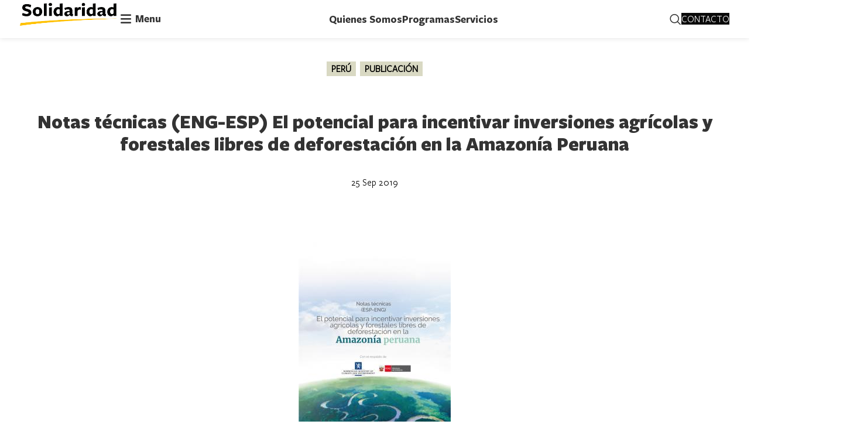

--- FILE ---
content_type: text/html; charset=UTF-8
request_url: https://solidaridadlatam.org/publications/notas-t%C3%A9cnicas-eng-esp-el-potencial-para-incentivar-inversiones-agr%C3%ADcolas-y-forestales-libres-de-deforestaci%C3%B3n-en-la-amazon%C3%ADa-peruana/
body_size: 21065
content:
<!DOCTYPE html>
<html lang="es">
<head>
<meta charset="UTF-8">
<link rel="profile" href="https://gmpg.org/xfn/11">
<link rel="pingback" href="https://solidaridadlatam.org/xmlrpc.php">
<meta name='robots' content='index, follow, max-image-preview:large, max-snippet:-1, max-video-preview:-1'/>
<style>img:is([sizes="auto" i], [sizes^="auto," i]){contain-intrinsic-size:3000px 1500px}</style>
<title>Notas técnicas (ENG-ESP) El potencial para incentivar inversiones agrícolas y forestales libres de deforestación en la Amazonía Peruana - Solidaridad Latam</title>
<meta name="description" content="Compartimos una publicación en español e inglés."/>
<link rel="canonical" href="https://solidaridadlatam.org/publications/notas-técnicas-eng-esp-el-potencial-para-incentivar-inversiones-agrícolas-y-forestales-libres-de-deforestación-en-la-amazonía-peruana/"/>
<meta property="og:locale" content="es_ES"/>
<meta property="og:type" content="article"/>
<meta property="og:title" content="Notas técnicas (ENG-ESP) El potencial para incentivar inversiones agrícolas y forestales libres de deforestación en la Amazonía Peruana - Solidaridad Latam"/>
<meta property="og:description" content="Compartimos una publicación en español e inglés."/>
<meta property="og:url" content="https://solidaridadlatam.org/publications/notas-técnicas-eng-esp-el-potencial-para-incentivar-inversiones-agrícolas-y-forestales-libres-de-deforestación-en-la-amazonía-peruana/"/>
<meta property="og:site_name" content="Solidaridad Latam"/>
<meta property="article:published_time" content="2019-09-25T00:00:00+00:00"/>
<meta property="article:modified_time" content="2022-06-09T20:07:27+00:00"/>
<meta name="author" content="rosario.abramo"/>
<meta name="twitter:card" content="summary_large_image"/>
<meta name="twitter:label1" content="Escrito por"/>
<meta name="twitter:data1" content="rosario.abramo"/>
<meta name="twitter:label2" content="Tiempo de lectura"/>
<meta name="twitter:data2" content="1 minuto"/>
<script type="application/ld+json" class="yoast-schema-graph">{"@context":"https://schema.org","@graph":[{"@type":"WebPage","@id":"https://solidaridadlatam.org/publications/notas-t%c3%a9cnicas-eng-esp-el-potencial-para-incentivar-inversiones-agr%c3%adcolas-y-forestales-libres-de-deforestaci%c3%b3n-en-la-amazon%c3%ada-peruana/","url":"https://solidaridadlatam.org/publications/notas-t%c3%a9cnicas-eng-esp-el-potencial-para-incentivar-inversiones-agr%c3%adcolas-y-forestales-libres-de-deforestaci%c3%b3n-en-la-amazon%c3%ada-peruana/","name":"Notas técnicas (ENG-ESP) El potencial para incentivar inversiones agrícolas y forestales libres de deforestación en la Amazonía Peruana - Solidaridad Latam","isPartOf":{"@id":"https://solidaridadlatam.org/#website"},"primaryImageOfPage":{"@id":"https://solidaridadlatam.org/publications/notas-t%c3%a9cnicas-eng-esp-el-potencial-para-incentivar-inversiones-agr%c3%adcolas-y-forestales-libres-de-deforestaci%c3%b3n-en-la-amazon%c3%ada-peruana/#primaryimage"},"image":{"@id":"https://solidaridadlatam.org/publications/notas-t%c3%a9cnicas-eng-esp-el-potencial-para-incentivar-inversiones-agr%c3%adcolas-y-forestales-libres-de-deforestaci%c3%b3n-en-la-amazon%c3%ada-peruana/#primaryimage"},"thumbnailUrl":"https://solidaridadlatam.org/wp-content/uploads/2019/09/180524-portada-baja_el_potencial_para_incentivar_inversiones_libres_de_deforestacion_en_la_amazonia_peruana.jpg","datePublished":"2019-09-25T00:00:00+00:00","dateModified":"2022-06-09T20:07:27+00:00","author":{"@id":"https://solidaridadlatam.org/#/schema/person/6c836d76f56455f7077b7fd573afed21"},"description":"Compartimos una publicación en español e inglés.","breadcrumb":{"@id":"https://solidaridadlatam.org/publications/notas-t%c3%a9cnicas-eng-esp-el-potencial-para-incentivar-inversiones-agr%c3%adcolas-y-forestales-libres-de-deforestaci%c3%b3n-en-la-amazon%c3%ada-peruana/#breadcrumb"},"inLanguage":"es","potentialAction":[{"@type":"ReadAction","target":["https://solidaridadlatam.org/publications/notas-t%c3%a9cnicas-eng-esp-el-potencial-para-incentivar-inversiones-agr%c3%adcolas-y-forestales-libres-de-deforestaci%c3%b3n-en-la-amazon%c3%ada-peruana/"]}]},{"@type":"ImageObject","inLanguage":"es","@id":"https://solidaridadlatam.org/publications/notas-t%c3%a9cnicas-eng-esp-el-potencial-para-incentivar-inversiones-agr%c3%adcolas-y-forestales-libres-de-deforestaci%c3%b3n-en-la-amazon%c3%ada-peruana/#primaryimage","url":"https://solidaridadlatam.org/wp-content/uploads/2019/09/180524-portada-baja_el_potencial_para_incentivar_inversiones_libres_de_deforestacion_en_la_amazonia_peruana.jpg","contentUrl":"https://solidaridadlatam.org/wp-content/uploads/2019/09/180524-portada-baja_el_potencial_para_incentivar_inversiones_libres_de_deforestacion_en_la_amazonia_peruana.jpg","width":400,"height":569},{"@type":"BreadcrumbList","@id":"https://solidaridadlatam.org/publications/notas-t%c3%a9cnicas-eng-esp-el-potencial-para-incentivar-inversiones-agr%c3%adcolas-y-forestales-libres-de-deforestaci%c3%b3n-en-la-amazon%c3%ada-peruana/#breadcrumb","itemListElement":[{"@type":"ListItem","position":1,"name":"Portada","item":"https://solidaridadlatam.org/"},{"@type":"ListItem","position":2,"name":"Notas técnicas (ENG-ESP) El potencial para incentivar inversiones agrícolas y forestales libres de deforestación en la Amazonía Peruana"}]},{"@type":"WebSite","@id":"https://solidaridadlatam.org/#website","url":"https://solidaridadlatam.org/","name":"Solidaridad Latam","description":"Organización Internacional sin fines de lucro con 50 años de experiencia a nivel global en desarrollo de mercados sostenibles e inclusivos","potentialAction":[{"@type":"SearchAction","target":{"@type":"EntryPoint","urlTemplate":"https://solidaridadlatam.org/?s={search_term_string}"},"query-input":{"@type":"PropertyValueSpecification","valueRequired":true,"valueName":"search_term_string"}}],"inLanguage":"es"},{"@type":"Person","@id":"https://solidaridadlatam.org/#/schema/person/6c836d76f56455f7077b7fd573afed21","name":"rosario.abramo","image":{"@type":"ImageObject","inLanguage":"es","@id":"https://solidaridadlatam.org/#/schema/person/image/","url":"https://secure.gravatar.com/avatar/369f4d18708e40372ea3e48556478bde?s=96&d=mm&r=g","contentUrl":"https://secure.gravatar.com/avatar/369f4d18708e40372ea3e48556478bde?s=96&d=mm&r=g","caption":"rosario.abramo"},"url":"https://solidaridadlatam.org/author/rosario-abramo/"}]}</script>
<link rel='dns-prefetch' href='//www.googletagmanager.com'/>
<link rel="alternate" type="application/rss+xml" title="Solidaridad Latam &raquo; Feed" href="https://solidaridadlatam.org/feed/"/>
<link rel="alternate" type="application/rss+xml" title="Solidaridad Latam &raquo; Feed de los comentarios" href="https://solidaridadlatam.org/comments/feed/"/>
<link rel="alternate" type="application/rss+xml" title="Solidaridad Latam &raquo; Comentario Notas técnicas (ENG-ESP) El potencial para incentivar inversiones agrícolas y forestales libres de deforestación en la Amazonía Peruana del feed" href="https://solidaridadlatam.org/publications/notas-t%c3%a9cnicas-eng-esp-el-potencial-para-incentivar-inversiones-agr%c3%adcolas-y-forestales-libres-de-deforestaci%c3%b3n-en-la-amazon%c3%ada-peruana/feed/"/>
<style id='safe-svg-svg-icon-style-inline-css'>.safe-svg-cover{text-align:center}.safe-svg-cover .safe-svg-inside{display:inline-block;max-width:100%}.safe-svg-cover svg{fill:currentColor;height:100%;max-height:100%;max-width:100%;width:100%}</style>
<link rel="stylesheet" type="text/css" href="//solidaridadlatam.org/wp-content/cache/wpfc-minified/kajevuxh/hfx1v.css" media="all"/>
<style id='__EPYT__style-inline-css'>.epyt-gallery-thumb{width:33.333%;}</style>
<link rel="stylesheet" type="text/css" href="//solidaridadlatam.org/wp-content/cache/wpfc-minified/1pe5n1v3/a1paq.css" media="all"/>
<script src="https://www.googletagmanager.com/gtag/js?id=G-8M3WNDTNZN" id="google_gtagjs-js" async></script>
<link rel="https://api.w.org/" href="https://solidaridadlatam.org/wp-json/"/><link rel="alternate" title="JSON" type="application/json" href="https://solidaridadlatam.org/wp-json/wp/v2/posts/1799"/><link rel="EditURI" type="application/rsd+xml" title="RSD" href="https://solidaridadlatam.org/xmlrpc.php?rsd"/>
<meta name="generator" content="WordPress 6.7.4"/>
<link rel='shortlink' href='https://solidaridadlatam.org/?p=1799'/>
<link rel="alternate" title="oEmbed (JSON)" type="application/json+oembed" href="https://solidaridadlatam.org/wp-json/oembed/1.0/embed?url=https%3A%2F%2Fsolidaridadlatam.org%2Fpublications%2Fnotas-t%25c3%25a9cnicas-eng-esp-el-potencial-para-incentivar-inversiones-agr%25c3%25adcolas-y-forestales-libres-de-deforestaci%25c3%25b3n-en-la-amazon%25c3%25ada-peruana%2F"/>
<link rel="alternate" title="oEmbed (XML)" type="text/xml+oembed" href="https://solidaridadlatam.org/wp-json/oembed/1.0/embed?url=https%3A%2F%2Fsolidaridadlatam.org%2Fpublications%2Fnotas-t%25c3%25a9cnicas-eng-esp-el-potencial-para-incentivar-inversiones-agr%25c3%25adcolas-y-forestales-libres-de-deforestaci%25c3%25b3n-en-la-amazon%25c3%25ada-peruana%2F&#038;format=xml"/>
<meta name="generator" content="Site Kit by Google 1.165.0"/>
<noscript>
<img height="1" width="1" src="https://www.facebook.com/tr?id=930015981653715&ev=PageView &noscript=1"/>
</noscript>
<script async src="https://www.googletagmanager.com/gtag/js?id=AW-10840101706">
</script>
<script>window.dataLayer=window.dataLayer||[];
function gtag(){dataLayer.push(arguments);}
gtag('js', new Date());
gtag('config', 'AW-10840101706');</script>
<script>(function(w,d,s,l,i){w[l]=w[l]||[];w[l].push({'gtm.start':
new Date().getTime(),event:'gtm.js'});var f=d.getElementsByTagName(s)[0],
j=d.createElement(s),dl=l!='dataLayer'?'&l='+l:'';j.async=true;j.src=
'https://www.googletagmanager.com/gtm.js?id='+i+dl;f.parentNode.insertBefore(j,f);
})(window,document,'script','dataLayer','GTM-NPML3572');</script>
<meta name="theme-color" content="#ffcc00">					<meta name="viewport" content="width=device-width, initial-scale=1.0, maximum-scale=1.0, user-scalable=no">
<meta name="generator" content="Powered by WPBakery Page Builder - drag and drop page builder for WordPress."/>
<meta name="generator" content="Powered by Slider Revolution 6.7.15 - responsive, Mobile-Friendly Slider Plugin for WordPress with comfortable drag and drop interface."/>
<link rel="icon" href="https://solidaridadlatam.org/wp-content/uploads/2021/11/favicon.ico_.png" sizes="32x32"/>
<link rel="icon" href="https://solidaridadlatam.org/wp-content/uploads/2021/11/favicon.ico_.png" sizes="192x192"/>
<link rel="apple-touch-icon" href="https://solidaridadlatam.org/wp-content/uploads/2021/11/favicon.ico_.png"/>
<meta name="msapplication-TileImage" content="https://solidaridadlatam.org/wp-content/uploads/2021/11/favicon.ico_.png"/>
<style id="wp-custom-css">blockquote{color:#000;margin:5px 50px 0 10px;margin-left:10%;padding:15px;text-align:justify;width:75%;position:relative;font-size:24px;font-weight:bolder;border-width:0;}
blockquote:before{display:block;content:"\201C";font-size:160px;position:absolute;left:-60px;top:-50px;color:#7a7a7a;}
blockquote cite:before{content:"\2014 \2009";}
ul{margin-left:10%;margin-bottom:2%;}
img{max-width:70%;height:auto;border:0;vertical-align:middle;display:block;clear:both;margin:0 auto;margin-bottom:20px;}
.title, .woocommerce-Reviews .comment-reply-title, h1, h2, h3, h4, h5, h6, legend{margin-top:3%;}</style>
<style></style><noscript><style>.wpb_animate_when_almost_visible{opacity:1;}</style></noscript>			<style id="wd-style-header_725202-css" data-type="wd-style-header_725202">:root{--wd-top-bar-h:0.001px;--wd-top-bar-sm-h:40px;--wd-top-bar-sticky-h:40px;--wd-header-general-h:65px;--wd-header-general-sm-h:60px;--wd-header-general-sticky-h:65px;--wd-header-bottom-h:0.001px;--wd-header-bottom-sm-h:50px;--wd-header-bottom-sticky-h:50px;--wd-header-clone-h:0.001px;}
.whb-sticked .whb-general-header .wd-dropdown{margin-top:12.5px;}
.whb-sticked .whb-general-header .wd-dropdown:after{height:22.5px;}
@media(min-width:1025px){
.whb-general-header-inner{height:65px;max-height:65px;}
.whb-sticked .whb-general-header-inner{height:65px;max-height:65px;}
}
@media(max-width:1024px){
.whb-top-bar-inner{height:40px;max-height:40px;}
.whb-general-header-inner{height:60px;max-height:60px;}
.whb-header-bottom-inner{height:50px;max-height:50px;}
}
.whb-general-header{background-color:rgba(255, 255, 255, 1);}</style>
</head>
<body class="post-template-default single single-post postid-1799 single-format-standard wrapper-full-width categories-accordion-on woodmart-ajax-shop-on offcanvas-sidebar-mobile offcanvas-sidebar-tablet notifications-sticky wpb-js-composer js-comp-ver-8.6.1 vc_responsive">
<noscript><iframe src="https://www.googletagmanager.com/ns.html?id=GTM-NPML3572"
height="0" width="0" style="display:none;visibility:hidden"></iframe></noscript>
<div class="website-wrapper">
<header class="whb-header whb-header_725202 whb-sticky-shadow whb-scroll-stick whb-sticky-real">
<div class="whb-main-header">
<div class="whb-row whb-general-header whb-sticky-row whb-with-bg whb-without-border whb-color-dark whb-with-shadow whb-flex-flex-middle">
<div class="container">
<div class="whb-flex-row whb-general-header-inner">
<div class="whb-column whb-col-left whb-visible-lg">
<div class="site-logo wd-switch-logo"> <a href="https://solidaridadlatam.org/" class="wd-logo wd-main-logo" rel="home"> <img src="https://solidaridadlatam.org/wp-content/uploads/2020/10/logo.png" alt="Solidaridad Latam" style="max-width: 165px;"/> </a> <a href="https://solidaridadlatam.org/" class="wd-logo wd-sticky-logo" rel="home"> <img src="https://solidaridadlatam.org/wp-content/uploads/2020/10/logo.png" alt="Solidaridad Latam" style="max-width: 165px;"/> </a></div><div class="wd-header-nav wd-header-secondary-nav text-left" role="navigation" aria-label="Secondary navigation">
<ul id="menu-megamenu" class="menu wd-nav wd-nav-secondary wd-style-default wd-gap-s"><li id="menu-item-3613" class="menu-item menu-item-type-custom menu-item-object-custom menu-item-3613 item-level-0 menu-mega-dropdown wd-event-click menu-item-has-children dropdown-with-height" style="--wd-dropdown-height: 600px;--wd-dropdown-width: 1200px;"><a href="#" class="woodmart-nav-link"><span class="wd-nav-icon fa fa-fas fa-bars"></span><span class="nav-link-text">Menu</span></a>
<div class="wd-dropdown-menu wd-dropdown wd-design-full-width color-scheme-dark">
<div class="container">
<style data-type="vc_shortcodes-custom-css">.vc_custom_1607386558977{margin-top:0px !important;padding-top:0px !important;background-color:#d9d9c3 !important;background-position:center !important;background-repeat:no-repeat !important;background-size:cover !important;}.vc_custom_1607397532414{margin-top:0px !important;margin-bottom:0px !important;padding-top:10px !important;padding-right:10px !important;padding-bottom:25px !important;padding-left:10px !important;background-color:#d9d9c3 !important;background-position:center !important;background-repeat:no-repeat !important;background-size:cover !important;}.vc_custom_1607397482890{border-right-width:1px !important;border-right-color:#aaaaaa !important;border-right-style:solid !important;}.vc_custom_1606836255734{border-right-width:1px !important;border-right-color:#aaaaaa !important;border-right-style:solid !important;}.vc_custom_1606837150181{padding-top:15px !important;padding-right:10px !important;}.vc_custom_1636552742695{margin-top:0px !important;margin-right:0px !important;margin-bottom:0px !important;margin-left:0px !important;padding-top:5px !important;padding-right:5px !important;padding-bottom:5px !important;padding-left:5px !important;}.vc_custom_1636552754751{margin-top:0px !important;margin-right:0px !important;margin-bottom:0px !important;margin-left:0px !important;padding-top:5px !important;padding-right:5px !important;padding-bottom:5px !important;padding-left:5px !important;}.vc_custom_1636552764545{margin-top:0px !important;margin-right:0px !important;margin-bottom:0px !important;margin-left:0px !important;padding-top:5px !important;padding-right:5px !important;padding-bottom:5px !important;padding-left:5px !important;}.vc_custom_1636552773138{margin-top:0px !important;margin-right:0px !important;margin-bottom:0px !important;margin-left:0px !important;padding-top:5px !important;padding-right:5px !important;padding-bottom:5px !important;padding-left:5px !important;}.vc_custom_1636552782386{margin-top:0px !important;margin-right:0px !important;margin-bottom:0px !important;margin-left:0px !important;padding-top:5px !important;padding-right:5px !important;padding-bottom:5px !important;padding-left:5px !important;}.vc_custom_1632768048839{margin-top:0px !important;margin-right:0px !important;margin-bottom:0px !important;margin-left:0px !important;padding-top:5px !important;padding-right:5px !important;padding-bottom:5px !important;padding-left:5px !important;}.vc_custom_1632768084507{margin-top:0px !important;margin-right:0px !important;margin-bottom:0px !important;margin-left:0px !important;padding-top:5px !important;padding-right:5px !important;padding-bottom:5px !important;padding-left:5px !important;}.vc_custom_1632768098820{margin-top:0px !important;margin-right:0px !important;margin-bottom:0px !important;margin-left:0px !important;padding-top:5px !important;padding-right:5px !important;padding-bottom:5px !important;padding-left:5px !important;}.vc_custom_1632768159531{margin-top:0px !important;margin-right:0px !important;margin-bottom:0px !important;margin-left:0px !important;padding-top:5px !important;padding-right:5px !important;padding-bottom:5px !important;padding-left:5px !important;}.vc_custom_1632768121919{margin-top:0px !important;margin-right:0px !important;margin-bottom:0px !important;margin-left:0px !important;padding-top:5px !important;padding-right:5px !important;padding-bottom:5px !important;padding-left:5px !important;}.vc_custom_1632768137497{margin-top:0px !important;margin-right:0px !important;margin-bottom:0px !important;margin-left:0px !important;padding-top:5px !important;padding-right:5px !important;padding-bottom:5px !important;padding-left:5px !important;}.vc_custom_1699384981868{margin-top:0px !important;margin-right:0px !important;margin-bottom:0px !important;margin-left:0px !important;padding-top:5px !important;padding-right:5px !important;padding-bottom:5px !important;padding-left:5px !important;}</style><section data-vc-full-width="true" data-vc-full-width-temp="true" data-vc-full-width-init="false" class="vc_section vc_custom_1607386558977 vc_section-has-fill vc_section-o-content-middle vc_section-flex"><div class="vc_row wpb_row vc_row-fluid vc_custom_1607397532414 vc_row-has-fill vc_row-o-equal-height vc_row-o-content-top vc_row-flex mpc-row"><div class="wpb_column vc_column_container vc_col-sm-4 vc_col-has-fill mpc-column" data-column-id="mpc_column-18690c9c93344b9"><div class="vc_column-inner vc_custom_1607397482890"><div class="wpb_wrapper"><div class="vc_empty_space" style="height: 32px"><span class="vc_empty_space_inner"></span></div><div class="vc_row wpb_row vc_inner vc_row-fluid vc_custom_1606837150181 mpc-row"><div class="wpb_column vc_column_container vc_col-sm-3 mpc-column" data-column-id="mpc_column-86690c9c93331b5"><div class="vc_column-inner"><div class="wpb_wrapper"><div class="vc_icon_element vc_icon_element-outer vc_do_icon vc_icon_element-align-center"><div class="vc_icon_element-inner vc_icon_element-color-black vc_icon_element-size-sm vc_icon_element-style- vc_icon_element-background-color-grey"><span class="vc_icon_element-icon fab fa-linkedin-in"></span><a class="vc_icon_element-link" href="https://www.linkedin.com/showcase/solidaridad-latinoam%C3%A9rica" title="" target="_blank"></a></div></div></div></div></div><div class="wpb_column vc_column_container vc_col-sm-3 mpc-column" data-column-id="mpc_column-7690c9c9333800"><div class="vc_column-inner"><div class="wpb_wrapper"><div class="vc_icon_element vc_icon_element-outer vc_do_icon vc_icon_element-align-center"><div class="vc_icon_element-inner vc_icon_element-color-black vc_icon_element-size-sm vc_icon_element-style- vc_icon_element-background-color-grey"><span class="vc_icon_element-icon fab fa-facebook-f"></span><a class="vc_icon_element-link" href="https://www.facebook.com/solidaridadlatam" title="" target="_blank"></a></div></div></div></div></div><div class="wpb_column vc_column_container vc_col-sm-3 mpc-column" data-column-id="mpc_column-90690c9c9333cd6"><div class="vc_column-inner"><div class="wpb_wrapper"><div class="vc_icon_element vc_icon_element-outer vc_do_icon vc_icon_element-align-center"><div class="vc_icon_element-inner vc_icon_element-color-black vc_icon_element-size-sm vc_icon_element-style- vc_icon_element-background-color-grey"><span class="vc_icon_element-icon fab fa-instagram"></span><a class="vc_icon_element-link" href="https://www.instagram.com/solidaridad_latam/" title="" target="_blank"></a></div></div></div></div></div><div class="wpb_column vc_column_container vc_col-sm-3 mpc-column" data-column-id="mpc_column-14690c9c933421e"><div class="vc_column-inner"><div class="wpb_wrapper"><div class="vc_icon_element vc_icon_element-outer vc_do_icon vc_icon_element-align-center"><div class="vc_icon_element-inner vc_icon_element-color-black vc_icon_element-size-sm vc_icon_element-style- vc_icon_element-background-color-grey"><span class="vc_icon_element-icon fab fa-youtube"></span><a class="vc_icon_element-link" href="https://youtube.com/playlist?list=PLQO0fPE16d-oaY-79Hj_F_1rE-DWfgb1R" title="" target="_blank"></a></div></div></div></div></div></div></div></div></div><div class="wpb_column vc_column_container vc_col-sm-4 vc_col-has-fill mpc-column" data-column-id="mpc_column-33690c9c9334f3f"><div class="vc_column-inner vc_custom_1606836255734"><div class="wpb_wrapper">
<div class="wpb_text_column wpb_content_element vc_custom_1636552742695">
<div class="wpb_wrapper"> <p><a style="text-decoration: none;" href="/impacto/"><span style="color: #000000;"><strong>IMPACTO</strong></span></a></p></div></div><div class="wpb_text_column wpb_content_element vc_custom_1636552754751">
<div class="wpb_wrapper"> <p><a style="text-decoration: none;" href="/impacto/#resultados"><span style="color: #000000;">Resultados</span></a></p></div></div><div class="wpb_text_column wpb_content_element vc_custom_1636552764545">
<div class="wpb_wrapper"> <p><a style="text-decoration: none;" href="/impacto/#reportes"><span style="color: #000000;">Reportes Anuales</span></a></p></div></div><div class="wpb_text_column wpb_content_element vc_custom_1636552773138">
<div class="wpb_wrapper"> <p><a style="text-decoration: none;" href="/impacto/#historias"><span style="color: #000000;">Historias</span></a></p></div></div><div class="wpb_text_column wpb_content_element vc_custom_1636552782386">
<div class="wpb_wrapper"> <p><a style="text-decoration: none;" href="/impacto/#casos"><span style="color: #000000;">Casos</span></a></p></div></div></div></div></div><div class="wpb_column vc_column_container vc_col-sm-4 mpc-column" data-column-id="mpc_column-33690c9c9335b1c"><div class="vc_column-inner"><div class="wpb_wrapper">
<div class="wpb_text_column wpb_content_element vc_custom_1632768048839">
<div class="wpb_wrapper"> <p><strong><a style="text-decoration: none;" href="/novedades/"><span style="color: #000000;">NOVEDADES</span></a></strong></p></div></div><div class="wpb_text_column wpb_content_element vc_custom_1632768084507">
<div class="wpb_wrapper"> <p><a style="text-decoration: none;" href="/novedades/#Noticias"><span style="color: #000000;">Noticias</span></a></p></div></div><div class="wpb_text_column wpb_content_element vc_custom_1632768098820">
<div class="wpb_wrapper"> <p><a style="text-decoration: none;" href="/novedades/#Historias"><span style="color: #000000;">Historias</span></a></p></div></div><div class="wpb_text_column wpb_content_element vc_custom_1632768159531">
<div class="wpb_wrapper"> <p><a style="text-decoration: none;" href="/novedades/#Publicaciones"><span style="color: #000000;">Publicaciones</span></a></p></div></div><div class="wpb_text_column wpb_content_element vc_custom_1632768121919">
<div class="wpb_wrapper"> <p><a style="text-decoration: none;" href="/novedades/#Videos"><span style="color: #000000;">Videos</span></a></p></div></div><div class="wpb_text_column wpb_content_element vc_custom_1632768137497">
<div class="wpb_wrapper"> <p><a style="text-decoration: none;" href="/novedades/#Redes"><span style="color: #000000;">Redes</span></a></p></div></div><div class="wpb_text_column wpb_content_element vc_custom_1699384981868">
<div class="wpb_wrapper"> <p><a style="text-decoration: none;" href="/novedades/#Opinion"><span style="color: #000000;">Opinion</span></a></p></div></div></div></div></div></div></section><div class="vc_row-full-width vc_clearfix"></div></div></div></li>
</ul></div></div><div class="whb-column whb-col-center whb-visible-lg">
<div class="wd-header-nav wd-header-main-nav text-center wd-design-1" role="navigation" aria-label="Navegación principal">
<ul id="menu-menu-n01" class="menu wd-nav wd-nav-main wd-style-default wd-gap-s"><li id="menu-item-319" class="menu-item menu-item-type-custom menu-item-object-custom menu-item-has-children menu-item-319 item-level-0 menu-simple-dropdown wd-event-hover"><a href="/quienes-somos" class="woodmart-nav-link"><span class="nav-link-text">Quienes Somos</span></a><div class="color-scheme-dark wd-design-default wd-dropdown-menu wd-dropdown"><div class="container"> <ul class="wd-sub-menu color-scheme-dark"> <li id="menu-item-3873" class="menu-item menu-item-type-custom menu-item-object-custom menu-item-3873 item-level-1 wd-event-hover"><a href="/quienes-somos/#trayectoria" class="woodmart-nav-link">Trayectoria</a></li> <li id="menu-item-3874" class="menu-item menu-item-type-custom menu-item-object-custom menu-item-3874 item-level-1 wd-event-hover"><a href="/quienes-somos/#organizacion" class="woodmart-nav-link">Organización</a></li> <li id="menu-item-3875" class="menu-item menu-item-type-custom menu-item-object-custom menu-item-3875 item-level-1 wd-event-hover"><a href="/quienes-somos/#equipo" class="woodmart-nav-link">Equipo</a></li> <li id="menu-item-3876" class="menu-item menu-item-type-custom menu-item-object-custom menu-item-3876 item-level-1 wd-event-hover"><a href="/quienes-somos/#integridad" class="woodmart-nav-link">Integridad</a></li> </ul></div></div></li>
<li id="menu-item-322" class="menu-item menu-item-type-custom menu-item-object-custom menu-item-has-children menu-item-322 item-level-0 menu-simple-dropdown wd-event-hover"><a href="/programas" class="woodmart-nav-link"><span class="nav-link-text">Programas</span></a><div class="color-scheme-dark wd-design-default wd-dropdown-menu wd-dropdown"><div class="container"> <ul class="wd-sub-menu color-scheme-dark"> <li id="menu-item-4327" class="menu-item menu-item-type-post_type menu-item-object-programa menu-item-4327 item-level-1 wd-event-hover"><a href="https://solidaridadlatam.org/programa/aceite-de-palma/" class="woodmart-nav-link">Aceite de Palma</a></li> <li id="menu-item-4328" class="menu-item menu-item-type-post_type menu-item-object-programa menu-item-4328 item-level-1 wd-event-hover"><a href="https://solidaridadlatam.org/programa/cacao/" class="woodmart-nav-link">Cacao</a></li> <li id="menu-item-4329" class="menu-item menu-item-type-post_type menu-item-object-programa menu-item-4329 item-level-1 wd-event-hover"><a href="https://solidaridadlatam.org/programa/cafe/" class="woodmart-nav-link">Café</a></li> <li id="menu-item-4325" class="menu-item menu-item-type-post_type menu-item-object-programa menu-item-4325 item-level-1 wd-event-hover"><a href="https://solidaridadlatam.org/programa/cana/" class="woodmart-nav-link">Caña de Azúcar</a></li> <li id="menu-item-4324" class="menu-item menu-item-type-post_type menu-item-object-programa menu-item-4324 item-level-1 wd-event-hover"><a href="https://solidaridadlatam.org/programa/fruta/" class="woodmart-nav-link">Fruta</a></li> <li id="menu-item-4323" class="menu-item menu-item-type-post_type menu-item-object-programa menu-item-4323 item-level-1 wd-event-hover"><a href="https://solidaridadlatam.org/programa/ganaderia/" class="woodmart-nav-link">Ganadería</a></li> <li id="menu-item-4330" class="menu-item menu-item-type-post_type menu-item-object-programa menu-item-4330 item-level-1 wd-event-hover"><a href="https://solidaridadlatam.org/programa/oro/" class="woodmart-nav-link">Oro</a></li> <li id="menu-item-4326" class="menu-item menu-item-type-post_type menu-item-object-programa menu-item-4326 item-level-1 wd-event-hover"><a href="https://solidaridadlatam.org/programa/soja/" class="woodmart-nav-link">Soja</a></li> <li id="menu-item-4322" class="menu-item menu-item-type-post_type menu-item-object-programa menu-item-4322 item-level-1 wd-event-hover"><a href="https://solidaridadlatam.org/programa/te-y-yerba-mate/" class="woodmart-nav-link">Té y Yerba mate</a></li> </ul></div></div></li>
<li id="menu-item-321" class="menu-item menu-item-type-custom menu-item-object-custom menu-item-has-children menu-item-321 item-level-0 menu-simple-dropdown wd-event-hover"><a href="/servicios" class="woodmart-nav-link"><span class="nav-link-text">Servicios</span></a><div class="color-scheme-dark wd-design-default wd-dropdown-menu wd-dropdown"><div class="container"> <ul class="wd-sub-menu color-scheme-dark"> <li id="menu-item-3861" class="menu-item menu-item-type-custom menu-item-object-custom menu-item-has-children menu-item-3861 item-level-1 wd-event-hover"><a href="/servicios/#solucionesdigitales" class="woodmart-nav-link">Soluciones Digitales</a> <ul class="sub-sub-menu wd-dropdown"> <li id="menu-item-8819" class="menu-item menu-item-type-post_type menu-item-object-page menu-item-8819 item-level-2 wd-event-hover"><a href="https://solidaridadlatam.org/extension-solution/" class="woodmart-nav-link">Extension Solution</a></li> <li id="menu-item-8820" class="menu-item menu-item-type-post_type menu-item-object-page menu-item-8820 item-level-2 wd-event-hover"><a href="https://solidaridadlatam.org/farming-solution/" class="woodmart-nav-link">Farming Solution</a></li> </ul> </li> <li id="menu-item-4484" class="menu-item menu-item-type-custom menu-item-object-custom menu-item-has-children menu-item-4484 item-level-1 wd-event-hover"><a href="/servicios/#soluciones-educativas" class="woodmart-nav-link">Soluciones educativas</a> <ul class="sub-sub-menu wd-dropdown"> <li id="menu-item-4510" class="menu-item menu-item-type-custom menu-item-object-custom menu-item-4510 item-level-2 wd-event-hover"><a href="https://agrolearning.org" class="woodmart-nav-link">Agrolearning</a></li> <li id="menu-item-17987" class="menu-item menu-item-type-custom menu-item-object-custom menu-item-17987 item-level-2 wd-event-hover"><a href="https://solidaridadlatam.org/diplomadocanaazucar/" class="woodmart-nav-link">Diplomado</a></li> </ul> </li> </ul></div></div></li>
</ul></div></div><div class="whb-column whb-col-right whb-visible-lg">
<div class="wd-header-search wd-tools-element wd-event-hover wd-design-1 wd-style-icon wd-display-dropdown whb-82yjqgu7g9ms15cl7xm9" title="Búsqueda">
<a href="javascript:void(0);" aria-label="Búsqueda">
<span class="wd-tools-icon">
</span>
<span class="wd-tools-text">
Búsqueda			</span>
</a>
<div class="wd-search-dropdown wd-dropdown">
<form role="search" method="get" class="searchform  wd-cat-style-bordered woodmart-ajax-search" action="https://solidaridadlatam.org/"  data-thumbnail="1" data-price="1" data-post_type="post" data-count="10" data-sku="0" data-symbols_count="3">
<input type="text" class="s" placeholder="Buscar" value="" name="s" aria-label="Búsqueda" title="Buscar" required/>
<input type="hidden" name="post_type" value="post">
<button type="submit" class="searchsubmit">
<span>
Búsqueda						</span>
</button>
</form>
<div class="search-results-wrapper">
<div class="wd-dropdown-results wd-scroll wd-dropdown">
<div class="wd-scroll-content"></div></div></div></div></div><div class="wd-header-html"><style data-type="vc_shortcodes-custom-css">#wd-60ede2ac35713 a{background-color:#0a0a0a;border-color:#0a0a0a;}#wd-60ede2ac35713 a:hover{background-color:#383838;border-color:#383838;}</style><div class="vc_row wpb_row vc_row-fluid mpc-row"><div class="wpb_column vc_column_container vc_col-sm-12 mpc-column" data-column-id="mpc_column-17690c9c933a9fe"><div class="vc_column-inner"><div class="wpb_wrapper"><div id="wd-60ede2ac35713" class="wd-rs-60ede2ac35713 wd-button-wrapper text-center"><a href="#contacto" title="" class="btn btn-scheme-light btn-scheme-hover-light btn-style-default btn-style-rectangle btn-size-default wd-open-popup">CONTACTO</a></div><div id="contacto" class="mfp-with-anim wd-popup wd-popup-element mfp-hide wd-rs-60ede2ac35713" style="max-width:800px;"><div class="wd-popup-inner">
<div class="wpb_text_column wpb_content_element">
<div class="wpb_wrapper"> <h2 style="text-align: center;"><span style="color: #000000;"><strong>CONTACTO</strong></span></h2></div></div><div class="vc_empty_space" style="height: 32px"><span class="vc_empty_space_inner"></span></div><div class="wpcf7 no-js" id="wpcf7-f4553-o1" lang="es-ES" dir="ltr" data-wpcf7-id="4553">
<div class="screen-reader-response"><p role="status" aria-live="polite" aria-atomic="true"></p> <ul></ul></div><form action="/publications/notas-t%C3%A9cnicas-eng-esp-el-potencial-para-incentivar-inversiones-agr%C3%ADcolas-y-forestales-libres-de-deforestaci%C3%B3n-en-la-amazon%C3%ADa-peruana/#wpcf7-f4553-o1" method="post" class="wpcf7-form init" aria-label="Formulario de contacto" novalidate="novalidate" data-status="init">
<fieldset class="hidden-fields-container"><input type="hidden" name="_wpcf7" value="4553"><input type="hidden" name="_wpcf7_version" value="6.1.3"><input type="hidden" name="_wpcf7_locale" value="es_ES"><input type="hidden" name="_wpcf7_unit_tag" value="wpcf7-f4553-o1"><input type="hidden" name="_wpcf7_container_post" value="0"><input type="hidden" name="_wpcf7_posted_data_hash" value=""><input type="hidden" name="_wpcf7_recaptcha_response" value="">
</fieldset>
<div class="container">
<div class="row">
<div class="col-sm"> <p><span class="wpcf7-form-control-wrap" data-name="nombre"><input size="40" maxlength="400" class="wpcf7-form-control wpcf7-text" aria-invalid="false" placeholder="Nombre" value="" type="text" name="nombre"></span> </p></div><div class="col-sm"> <p><span class="wpcf7-form-control-wrap" data-name="apellido"><input size="40" maxlength="400" class="wpcf7-form-control wpcf7-text" aria-invalid="false" placeholder="Apellido" value="" type="text" name="apellido"></span> </p></div></div></div><div class="container">
<div class="row">
<div class="col-sm"> <p><span class="wpcf7-form-control-wrap" data-name="pais"><input size="40" maxlength="400" class="wpcf7-form-control wpcf7-text" aria-invalid="false" placeholder="Pa&iacute;s" value="" type="text" name="pais"></span> </p></div><div class="col-sm"> <p><span class="wpcf7-form-control-wrap" data-name="your-email"><input size="40" maxlength="400" class="wpcf7-form-control wpcf7-email wpcf7-text wpcf7-validates-as-email" aria-invalid="false" placeholder="Email" value="" type="email" name="your-email"></span> </p></div></div></div><div class="container">
<div class="row">
<div class="col-sm"> <p><span class="wpcf7-form-control-wrap" data-name="asunto"><input size="40" maxlength="400" class="wpcf7-form-control wpcf7-text" aria-invalid="false" placeholder="Asunto" value="" type="text" name="asunto"></span> </p></div><div class="col-sm">
<p><span class="wpcf7-form-control-wrap" data-name="mensaje"><textarea cols="40" rows="10" maxlength="2000" class="wpcf7-form-control wpcf7-textarea" aria-invalid="false" placeholder="Mensaje" name="mensaje"></textarea></span>
</p></div></div></div><div class="container">
<div class="row">
<div class="col-sm"> <p><input class="wpcf7-form-control wpcf7-submit has-spinner buttonyellow" type="submit" value="Enviar"> </p></div></div></div><div class="wpcf7-response-output" aria-hidden="true"></div></form></div><div class="vc_empty_space" style="height: 32px"><span class="vc_empty_space_inner"></span></div></div></div></div></div></div></div></div></div><div class="whb-column whb-mobile-left whb-hidden-lg">
<div class="wd-tools-element wd-header-mobile-nav wd-style-icon wd-design-1 whb-uljy8vdw7hxbpnk3vndy"> <a href="#" rel="nofollow" aria-label="Open mobile menu"> <span class="wd-tools-icon"> </span> <span class="wd-tools-text">Menú</span> </a></div></div><div class="whb-column whb-mobile-center whb-hidden-lg">
<div class="site-logo wd-switch-logo"> <a href="https://solidaridadlatam.org/" class="wd-logo wd-main-logo" rel="home"> <img src="https://solidaridadlatam.org/wp-content/uploads/2020/10/logo.png" alt="Solidaridad Latam" style="max-width: 165px;"/> </a> <a href="https://solidaridadlatam.org/" class="wd-logo wd-sticky-logo" rel="home"> <img src="https://solidaridadlatam.org/wp-content/uploads/2020/10/logo.png" alt="Solidaridad Latam" style="max-width: 165px;"/> </a></div></div><div class="whb-column whb-mobile-right whb-hidden-lg">
<div class="wd-header-search wd-tools-element wd-header-search-mobile wd-display-icon whb-cjx1bdy7uynvyzrztmxz wd-style-icon wd-design-1"> <a href="#" rel="nofollow noopener" aria-label="Búsqueda"> <span class="wd-tools-icon"> </span> <span class="wd-tools-text"> Búsqueda </span> </a></div></div></div></div></div></div></header>
<div class="main-page-wrapper">
<div class="container">
<div class="row content-layout-wrapper align-items-start">
<div class="site-content col-lg-12 col-12 col-md-12" role="main">
<article id="post-1799" class="post-single-page post-1799 post type-post status-publish format-standard has-post-thumbnail hentry category-peru category-publications">
<div class="article-inner">
<div class="meta-post-categories wd-post-cat wd-style-with-bg"><a href="https://solidaridadlatam.org/categoria/peru/" rel="category tag">Perú</a>, <a href="https://solidaridadlatam.org/categoria/publications/" rel="category tag">Publicación</a></div><h1 class="wd-entities-title title post-title">Notas técnicas (ENG-ESP) El potencial para incentivar inversiones agrícolas y forestales libres de deforestación en la Amazonía Peruana</h1>
<div class="entry-meta wd-entry-meta"> <ul class="entry-meta-list"> <li class="modified-date"> <time class="updated" datetime="2022-06-09T17:07:27-03:00"> 9 de junio de 2022 </time> </li> <li class="meta-author"> <span>Publicado por</span> <img alt='author-avatar' src='https://secure.gravatar.com/avatar/369f4d18708e40372ea3e48556478bde?s=32&#038;d=mm&#038;r=g' srcset='https://secure.gravatar.com/avatar/369f4d18708e40372ea3e48556478bde?s=64&#038;d=mm&#038;r=g 2x' class='avatar avatar-32 photo' height='32' width='32' decoding='async'/> <a href="https://solidaridadlatam.org/author/rosario-abramo/" rel="author"> <span class="vcard author author_name"> <span class="fn">rosario.abramo</span> </span> </a> </li> </ul></div><header class="entry-header">
<figure id="carousel-902" class="entry-thumbnail" data-owl-carousel data-hide_pagination_control="yes" data-desktop="1" data-tablet="1" data-tablet_landscape="1" data-mobile="1">
<img width="400" height="569" src="https://solidaridadlatam.org/wp-content/uploads/2019/09/180524-portada-baja_el_potencial_para_incentivar_inversiones_libres_de_deforestacion_en_la_amazonia_peruana.jpg" class="attachment-post-thumbnail size-post-thumbnail wp-post-image" alt="" decoding="async" fetchpriority="high"/>						
</figure>
<div class="post-date woodmart-post-date" onclick=""> <span class="post-date-day"> 25 </span> <span class="post-date-month"> Sep </span> <span class="post-date-year"> 2019 </span></div></header>
<div class="article-body-container">
<div class="entry-content wd-entry-content">
<div class="wpb-content-wrapper"><div class="vc_row wpb_row vc_row-fluid mpc-row"><div class="wpb_column vc_column_container vc_col-sm-12 mpc-column" data-column-id="mpc_column-66690c9c933d6c0"><div class="vc_column-inner"><div class="wpb_wrapper">
<div class="wpb_text_column wpb_content_element">
<div class="wpb_wrapper">
<div>
<div> <p><a href="https://drive.google.com/file/d/1A-PAbebRlzYyhgvp5Ewy8NdnXIC73AoE/view?usp=sharing" target="_blank" rel="noopener noreferrer"><img decoding="async" class="aligncenter" style="width: 260px; height: 370px;" src="https://solidaridadlatam.org/wp-content/uploads/2020/11/180524_el_potencial_para_incentivar_inversiones_libres_de_deforestacion_en_la_amazonia_peruana_0.jpg" alt="" width="260" height="370"></a></p></div></div><div>
<div></div></div></div></div></div></div></div></div><div class="vc_row wpb_row vc_row-fluid mpc-row"><div class="wpb_column vc_column_container vc_col-sm-12 mpc-column" data-column-id="mpc_column-52690c9c933df40"><div class="vc_column-inner"><div class="wpb_wrapper">
<div class="wpb_text_column wpb_content_element">
<div class="wpb_wrapper"> <h2 style="text-align: center;">&Uacute;ltimas noticias</h2></div></div></div></div></div></div><div class="vc_row wpb_row vc_row-fluid mpc-row"><div class="wpb_column vc_column_container vc_col-sm-12 mpc-column" data-column-id="mpc_column-18690c9c9372a2d"><div class="vc_column-inner"><div class="wpb_wrapper"> <p class="rs-p-wp-fix"></p> <rs-module-wrap id="rev_slider_55_1_wrapper" data-source="post" style="visibility:hidden;background:transparent;padding:0;margin:0px auto;margin-top:0;margin-bottom:0;"> <rs-module id="rev_slider_55_1" style="" data-version="6.7.15"> <rs-slides style="overflow: hidden; position: absolute;"> <rs-slide style="position: absolute;" data-key="rs-25926" data-title="Consultor&iacute;a | Soporte Legal para la reactivaci&oacute;n de Comedor Popular" data-description="El programa de capacitaci&oacute;n integral durar&aacute; 7 meses y es impulsado por la alianza de planetGOLD Per&uacute;, Solidaridad y la Iniciativa Suiza Oro Responsable. Se espera beneficiar a 170 mujeres que forman parte de 6 asociaciones de seleccionadoras manuales de oro de la base La Rinconada." data-anim="ms:1000;r:0;" data-in="o:0;" data-out="a:false;"> <img decoding="async" src="//solidaridadlatam.org/wp-content/plugins/revslider/sr6/assets/assets/dummy.png" alt="Consultor&iacute;a | Soporte Legal para la reactivaci&oacute;n de Comedor Popular" title="Notas t&eacute;cnicas (ENG-ESP) El potencial para incentivar inversiones agr&iacute;colas y forestales libres de deforestaci&oacute;n en la Amazon&iacute;a Peruana" class="rev-slidebg tp-rs-img rs-lazyload" data-lazyload="//solidaridadlatam.org/wp-content/plugins/revslider/sr6/assets/assets/transparent.png" data-no-retina> <rs-layer id="slider-55-slide-25926-layer-0" data-type="image" data-rsp_ch="on" data-xy="x:c;yo:9px,9px,9px,8px;" data-text="w:normal;s:20,20,20,18;l:0,0,0,23;" data-dim="w:['100%','100%','100%','100%'];h:225px,225px,225px,240px;" data-frame_999="o:0;st:w;" style="z-index:8;"><img decoding="async" src="//solidaridadlatam.org/wp-content/plugins/revslider/sr6/assets/assets/dummy.png" alt="" class="tp-rs-img rs-lazyload" width="400" height="225" data-lazyload="//solidaridadlatam.org/wp-content/uploads/2025/09/Soporte-Legal.jpg" data-no-retina> </rs-layer><rs-layer id="slider-55-slide-25926-layer-4" data-type="text" data-color="#0c0c0c" data-rsp_ch="on" data-xy="x:c;y:t,t,t,b;yo:414px,414px,414px,35px;" data-text="w:normal;s:18,18,18,16;l:22,22,22,20;a:center;" data-padding="t:2;r:8;b:2;l:8;" data-frame_999="o:0;st:w;" data-frame_hover="c:#0c0c0c;bgc:#ffcc00;" style="z-index:13;background-color:#d9d9c3;font-family:'Roboto';"><a href="https://solidaridadlatam.org/categoria/oro/" title="View all posts in Oro" rel="category tag">Oro</a>, <a href="https://solidaridadlatam.org/categoria/peru/" title="View all posts in Per&uacute;" rel="category tag">Per&uacute;</a>, <a href="https://solidaridadlatam.org/categoria/vacantes/" title="View all posts in Vacantes" rel="category tag">Vacantes</a> </rs-layer><rs-layer id="slider-55-slide-25926-layer-7" data-type="image" data-rsp_ch="on" data-xy="x:c;" data-text="w:normal;s:20,20,20,18;l:0,0,0,23;" data-dim="w:['100%','100%','100%','100%'];" data-frame_999="o:0;st:w;" style="z-index:11;"><img decoding="async" src="//solidaridadlatam.org/wp-content/plugins/revslider/sr6/assets/assets/dummy.png" alt="" class="tp-rs-img rs-lazyload" width="800" height="50" data-lazyload="//solidaridadlatam.org/wp-content/uploads/2020/09/separador1200D.svg" data-no-retina> </rs-layer><rs-layer id="slider-55-slide-25926-layer-8" data-type="image" data-rsp_ch="on" data-xy="x:c;yo:216px,216px,216px,225px;" data-text="w:normal;s:20,20,20,18;l:0,0,0,23;" data-dim="w:100%,100%,100%,466px;h:auto,auto,auto,29px;" data-frame_999="o:0;st:w;" style="z-index:12;"><img decoding="async" src="//solidaridadlatam.org/wp-content/plugins/revslider/sr6/assets/assets/dummy.png" alt="" class="tp-rs-img rs-lazyload" width="800" height="50" data-lazyload="//solidaridadlatam.org/wp-content/uploads/2020/09/separador800.svg" data-no-retina> </rs-layer><a id="slider-55-slide-25926-layer-11" class="rs-layer" href="https://solidaridadlatam.org/vacantes/consultoria-soporte-legal-para-la-reactivacion-de-comedor-popular/" target="_self" rel="nofollow" data-type="text" data-color="#000000" data-rsp_ch="on" data-xy="x:c;yo:266px,266px,266px,274px;" data-text="w:normal;s:24,24,24,18;l:32,32,32,22;a:inherit;" data-dim="w:100%,100%,100%,333px;h:130px,130px,130px,89px;" data-frame_999="o:0;st:w;" data-frame_hover="c:#ffcc00;" style="z-index:9;font-family:'Source Sans Pro';cursor:pointer;"><span style="font-weight: bolder;">Consultor&iacute;a | Soporte Legal para la reactivaci&oacute;n de Comedor Popular</span><br><span style="font-size: 16px;">10 de septiembre de 2025 </span></a> </rs-slide> <rs-slide style="position: absolute;" data-key="rs-25833" data-title="Consultor&iacute;a | Acompa&ntilde;amiento para la reactivaci&oacute;n de Comedor Popular" data-description="El programa de capacitaci&oacute;n integral durar&aacute; 7 meses y es impulsado por la alianza de planetGOLD Per&uacute;, Solidaridad y la Iniciativa Suiza Oro Responsable. Se espera beneficiar a 170 mujeres que forman parte de 6 asociaciones de seleccionadoras manuales de oro de la base La Rinconada." data-anim="ms:1000;r:0;" data-in="o:0;" data-out="a:false;"> <img decoding="async" src="//solidaridadlatam.org/wp-content/plugins/revslider/sr6/assets/assets/dummy.png" alt="Consultor&iacute;a | Acompa&ntilde;amiento para la reactivaci&oacute;n de Comedor Popular" title="Notas t&eacute;cnicas (ENG-ESP) El potencial para incentivar inversiones agr&iacute;colas y forestales libres de deforestaci&oacute;n en la Amazon&iacute;a Peruana" class="rev-slidebg tp-rs-img rs-lazyload" data-lazyload="//solidaridadlatam.org/wp-content/plugins/revslider/sr6/assets/assets/transparent.png" data-no-retina> <rs-layer id="slider-55-slide-25833-layer-0" data-type="image" data-rsp_ch="on" data-xy="x:c;yo:9px,9px,9px,8px;" data-text="w:normal;s:20,20,20,18;l:0,0,0,23;" data-dim="w:['100%','100%','100%','100%'];h:225px,225px,225px,240px;" data-frame_999="o:0;st:w;" style="z-index:8;"><img decoding="async" src="//solidaridadlatam.org/wp-content/plugins/revslider/sr6/assets/assets/dummy.png" alt="" class="tp-rs-img rs-lazyload" width="400" height="225" data-lazyload="//solidaridadlatam.org/wp-content/uploads/2025/09/DESTACADA-COMEDOR-POPULAR-2.jpg" data-no-retina> </rs-layer><rs-layer id="slider-55-slide-25833-layer-4" data-type="text" data-color="#0c0c0c" data-rsp_ch="on" data-xy="x:c;y:t,t,t,b;yo:414px,414px,414px,35px;" data-text="w:normal;s:18,18,18,16;l:22,22,22,20;a:center;" data-padding="t:2;r:8;b:2;l:8;" data-frame_999="o:0;st:w;" data-frame_hover="c:#0c0c0c;bgc:#ffcc00;" style="z-index:13;background-color:#d9d9c3;font-family:'Roboto';"><a href="https://solidaridadlatam.org/categoria/oro/" title="View all posts in Oro" rel="category tag">Oro</a>, <a href="https://solidaridadlatam.org/categoria/peru/" title="View all posts in Per&uacute;" rel="category tag">Per&uacute;</a>, <a href="https://solidaridadlatam.org/categoria/vacantes/" title="View all posts in Vacantes" rel="category tag">Vacantes</a> </rs-layer><rs-layer id="slider-55-slide-25833-layer-7" data-type="image" data-rsp_ch="on" data-xy="x:c;" data-text="w:normal;s:20,20,20,18;l:0,0,0,23;" data-dim="w:['100%','100%','100%','100%'];" data-frame_999="o:0;st:w;" style="z-index:11;"><img decoding="async" src="//solidaridadlatam.org/wp-content/plugins/revslider/sr6/assets/assets/dummy.png" alt="" class="tp-rs-img rs-lazyload" width="800" height="50" data-lazyload="//solidaridadlatam.org/wp-content/uploads/2020/09/separador1200D.svg" data-no-retina> </rs-layer><rs-layer id="slider-55-slide-25833-layer-8" data-type="image" data-rsp_ch="on" data-xy="x:c;yo:216px,216px,216px,225px;" data-text="w:normal;s:20,20,20,18;l:0,0,0,23;" data-dim="w:100%,100%,100%,466px;h:auto,auto,auto,29px;" data-frame_999="o:0;st:w;" style="z-index:12;"><img decoding="async" src="//solidaridadlatam.org/wp-content/plugins/revslider/sr6/assets/assets/dummy.png" alt="" class="tp-rs-img rs-lazyload" width="800" height="50" data-lazyload="//solidaridadlatam.org/wp-content/uploads/2020/09/separador800.svg" data-no-retina> </rs-layer><a id="slider-55-slide-25833-layer-11" class="rs-layer" href="https://solidaridadlatam.org/vacantes/consultoria-activacion-comedor-popular/" target="_self" rel="nofollow" data-type="text" data-color="#000000" data-rsp_ch="on" data-xy="x:c;yo:266px,266px,266px,274px;" data-text="w:normal;s:24,24,24,18;l:32,32,32,22;a:inherit;" data-dim="w:100%,100%,100%,333px;h:130px,130px,130px,89px;" data-frame_999="o:0;st:w;" data-frame_hover="c:#ffcc00;" style="z-index:9;font-family:'Source Sans Pro';cursor:pointer;"><span style="font-weight: bolder;">Consultor&iacute;a | Acompa&ntilde;amiento para la reactivaci&oacute;n de Comedor Popular</span><br><span style="font-size: 16px;">2 de septiembre de 2025 </span></a> </rs-slide> <rs-slide style="position: absolute;" data-key="rs-25615" data-title="Vacante | Soporte Pedag&oacute;gico para Chatbot" data-description="El programa de capacitaci&oacute;n integral durar&aacute; 7 meses y es impulsado por la alianza de planetGOLD Per&uacute;, Solidaridad y la Iniciativa Suiza Oro Responsable. Se espera beneficiar a 170 mujeres que forman parte de 6 asociaciones de seleccionadoras manuales de oro de la base La Rinconada." data-anim="ms:1000;r:0;" data-in="o:0;" data-out="a:false;"> <img decoding="async" src="//solidaridadlatam.org/wp-content/plugins/revslider/sr6/assets/assets/dummy.png" alt="Vacante | Soporte Pedag&oacute;gico para Chatbot" title="Notas t&eacute;cnicas (ENG-ESP) El potencial para incentivar inversiones agr&iacute;colas y forestales libres de deforestaci&oacute;n en la Amazon&iacute;a Peruana" class="rev-slidebg tp-rs-img rs-lazyload" data-lazyload="//solidaridadlatam.org/wp-content/plugins/revslider/sr6/assets/assets/transparent.png" data-no-retina> <rs-layer id="slider-55-slide-25615-layer-0" data-type="image" data-rsp_ch="on" data-xy="x:c;yo:9px,9px,9px,8px;" data-text="w:normal;s:20,20,20,18;l:0,0,0,23;" data-dim="w:['100%','100%','100%','100%'];h:225px,225px,225px,240px;" data-frame_999="o:0;st:w;" style="z-index:8;"><img decoding="async" src="//solidaridadlatam.org/wp-content/plugins/revslider/sr6/assets/assets/dummy.png" alt="" class="tp-rs-img rs-lazyload" width="400" height="225" data-lazyload="//solidaridadlatam.org/wp-content/uploads/2025/08/Principal-soporte.jpg" data-no-retina> </rs-layer><rs-layer id="slider-55-slide-25615-layer-4" data-type="text" data-color="#0c0c0c" data-rsp_ch="on" data-xy="x:c;y:t,t,t,b;yo:414px,414px,414px,35px;" data-text="w:normal;s:18,18,18,16;l:22,22,22,20;a:center;" data-padding="t:2;r:8;b:2;l:8;" data-frame_999="o:0;st:w;" data-frame_hover="c:#0c0c0c;bgc:#ffcc00;" style="z-index:13;background-color:#d9d9c3;font-family:'Roboto';"><a href="https://solidaridadlatam.org/categoria/oro/" title="View all posts in Oro" rel="category tag">Oro</a>, <a href="https://solidaridadlatam.org/categoria/peru/" title="View all posts in Per&uacute;" rel="category tag">Per&uacute;</a>, <a href="https://solidaridadlatam.org/categoria/vacantes/" title="View all posts in Vacantes" rel="category tag">Vacantes</a> </rs-layer><rs-layer id="slider-55-slide-25615-layer-7" data-type="image" data-rsp_ch="on" data-xy="x:c;" data-text="w:normal;s:20,20,20,18;l:0,0,0,23;" data-dim="w:['100%','100%','100%','100%'];" data-frame_999="o:0;st:w;" style="z-index:11;"><img decoding="async" src="//solidaridadlatam.org/wp-content/plugins/revslider/sr6/assets/assets/dummy.png" alt="" class="tp-rs-img rs-lazyload" width="800" height="50" data-lazyload="//solidaridadlatam.org/wp-content/uploads/2020/09/separador1200D.svg" data-no-retina> </rs-layer><rs-layer id="slider-55-slide-25615-layer-8" data-type="image" data-rsp_ch="on" data-xy="x:c;yo:216px,216px,216px,225px;" data-text="w:normal;s:20,20,20,18;l:0,0,0,23;" data-dim="w:100%,100%,100%,466px;h:auto,auto,auto,29px;" data-frame_999="o:0;st:w;" style="z-index:12;"><img decoding="async" src="//solidaridadlatam.org/wp-content/plugins/revslider/sr6/assets/assets/dummy.png" alt="" class="tp-rs-img rs-lazyload" width="800" height="50" data-lazyload="//solidaridadlatam.org/wp-content/uploads/2020/09/separador800.svg" data-no-retina> </rs-layer><a id="slider-55-slide-25615-layer-11" class="rs-layer" href="https://solidaridadlatam.org/vacantes/vacante-soporte-pedagogico-chatbot/" target="_self" rel="nofollow" data-type="text" data-color="#000000" data-rsp_ch="on" data-xy="x:c;yo:266px,266px,266px,274px;" data-text="w:normal;s:24,24,24,18;l:32,32,32,22;a:inherit;" data-dim="w:100%,100%,100%,333px;h:130px,130px,130px,89px;" data-frame_999="o:0;st:w;" data-frame_hover="c:#ffcc00;" style="z-index:9;font-family:'Source Sans Pro';cursor:pointer;"><span style="font-weight: bolder;">Vacante | Soporte Pedag&oacute;gico para Chatbot</span><br><span style="font-size: 16px;">31 de julio de 2025 </span></a> </rs-slide> <rs-slide style="position: absolute;" data-key="rs-25610" data-title="Vacante | Servicio para la producci&oacute;n de microcursos" data-description="El programa de capacitaci&oacute;n integral durar&aacute; 7 meses y es impulsado por la alianza de planetGOLD Per&uacute;, Solidaridad y la Iniciativa Suiza Oro Responsable. Se espera beneficiar a 170 mujeres que forman parte de 6 asociaciones de seleccionadoras manuales de oro de la base La Rinconada." data-anim="ms:1000;r:0;" data-in="o:0;" data-out="a:false;"> <img decoding="async" src="//solidaridadlatam.org/wp-content/plugins/revslider/sr6/assets/assets/dummy.png" alt="Vacante | Servicio para la producci&oacute;n de microcursos" title="Notas t&eacute;cnicas (ENG-ESP) El potencial para incentivar inversiones agr&iacute;colas y forestales libres de deforestaci&oacute;n en la Amazon&iacute;a Peruana" class="rev-slidebg tp-rs-img rs-lazyload" data-lazyload="//solidaridadlatam.org/wp-content/plugins/revslider/sr6/assets/assets/transparent.png" data-no-retina> <rs-layer id="slider-55-slide-25610-layer-0" data-type="image" data-rsp_ch="on" data-xy="x:c;yo:9px,9px,9px,8px;" data-text="w:normal;s:20,20,20,18;l:0,0,0,23;" data-dim="w:['100%','100%','100%','100%'];h:225px,225px,225px,240px;" data-frame_999="o:0;st:w;" style="z-index:8;"><img decoding="async" src="//solidaridadlatam.org/wp-content/plugins/revslider/sr6/assets/assets/dummy.png" alt="" class="tp-rs-img rs-lazyload" width="400" height="225" data-lazyload="//solidaridadlatam.org/wp-content/uploads/2025/08/Principal-Chatbot.jpg" data-no-retina> </rs-layer><rs-layer id="slider-55-slide-25610-layer-4" data-type="text" data-color="#0c0c0c" data-rsp_ch="on" data-xy="x:c;y:t,t,t,b;yo:414px,414px,414px,35px;" data-text="w:normal;s:18,18,18,16;l:22,22,22,20;a:center;" data-padding="t:2;r:8;b:2;l:8;" data-frame_999="o:0;st:w;" data-frame_hover="c:#0c0c0c;bgc:#ffcc00;" style="z-index:13;background-color:#d9d9c3;font-family:'Roboto';"><a href="https://solidaridadlatam.org/categoria/oro/" title="View all posts in Oro" rel="category tag">Oro</a>, <a href="https://solidaridadlatam.org/categoria/peru/" title="View all posts in Per&uacute;" rel="category tag">Per&uacute;</a>, <a href="https://solidaridadlatam.org/categoria/vacantes/" title="View all posts in Vacantes" rel="category tag">Vacantes</a> </rs-layer><rs-layer id="slider-55-slide-25610-layer-7" data-type="image" data-rsp_ch="on" data-xy="x:c;" data-text="w:normal;s:20,20,20,18;l:0,0,0,23;" data-dim="w:['100%','100%','100%','100%'];" data-frame_999="o:0;st:w;" style="z-index:11;"><img decoding="async" src="//solidaridadlatam.org/wp-content/plugins/revslider/sr6/assets/assets/dummy.png" alt="" class="tp-rs-img rs-lazyload" width="800" height="50" data-lazyload="//solidaridadlatam.org/wp-content/uploads/2020/09/separador1200D.svg" data-no-retina> </rs-layer><rs-layer id="slider-55-slide-25610-layer-8" data-type="image" data-rsp_ch="on" data-xy="x:c;yo:216px,216px,216px,225px;" data-text="w:normal;s:20,20,20,18;l:0,0,0,23;" data-dim="w:100%,100%,100%,466px;h:auto,auto,auto,29px;" data-frame_999="o:0;st:w;" style="z-index:12;"><img decoding="async" src="//solidaridadlatam.org/wp-content/plugins/revslider/sr6/assets/assets/dummy.png" alt="" class="tp-rs-img rs-lazyload" width="800" height="50" data-lazyload="//solidaridadlatam.org/wp-content/uploads/2020/09/separador800.svg" data-no-retina> </rs-layer><a id="slider-55-slide-25610-layer-11" class="rs-layer" href="https://solidaridadlatam.org/vacantes/vacante-produccion-microcursos/" target="_self" rel="nofollow" data-type="text" data-color="#000000" data-rsp_ch="on" data-xy="x:c;yo:266px,266px,266px,274px;" data-text="w:normal;s:24,24,24,18;l:32,32,32,22;a:inherit;" data-dim="w:100%,100%,100%,333px;h:130px,130px,130px,89px;" data-frame_999="o:0;st:w;" data-frame_hover="c:#ffcc00;" style="z-index:9;font-family:'Source Sans Pro';cursor:pointer;"><span style="font-weight: bolder;">Vacante | Servicio para la producci&oacute;n de microcursos</span><br><span style="font-size: 16px;">31 de julio de 2025 </span></a> </rs-slide> <rs-slide style="position: absolute;" data-key="rs-25403" data-title="Vacante | Responsable de Capacitaci&oacute;n y Protecci&oacute;n Laboral en la MAPE" data-description="El programa de capacitaci&oacute;n integral durar&aacute; 7 meses y es impulsado por la alianza de planetGOLD Per&uacute;, Solidaridad y la Iniciativa Suiza Oro Responsable. Se espera beneficiar a 170 mujeres que forman parte de 6 asociaciones de seleccionadoras manuales de oro de la base La Rinconada." data-anim="ms:1000;r:0;" data-in="o:0;" data-out="a:false;"> <img decoding="async" src="//solidaridadlatam.org/wp-content/plugins/revslider/sr6/assets/assets/dummy.png" alt="Vacante | Responsable de Capacitaci&oacute;n y Protecci&oacute;n Laboral en la MAPE" title="Notas t&eacute;cnicas (ENG-ESP) El potencial para incentivar inversiones agr&iacute;colas y forestales libres de deforestaci&oacute;n en la Amazon&iacute;a Peruana" class="rev-slidebg tp-rs-img rs-lazyload" data-lazyload="//solidaridadlatam.org/wp-content/plugins/revslider/sr6/assets/assets/transparent.png" data-no-retina> <rs-layer id="slider-55-slide-25403-layer-0" data-type="image" data-rsp_ch="on" data-xy="x:c;yo:9px,9px,9px,8px;" data-text="w:normal;s:20,20,20,18;l:0,0,0,23;" data-dim="w:['100%','100%','100%','100%'];h:225px,225px,225px,240px;" data-frame_999="o:0;st:w;" style="z-index:8;"><img decoding="async" src="//solidaridadlatam.org/wp-content/plugins/revslider/sr6/assets/assets/dummy.png" alt="" class="tp-rs-img rs-lazyload" width="400" height="225" data-lazyload="//solidaridadlatam.org/wp-content/uploads/2025/08/Responsable-de-Capacitacion-y-Proteccion-Laboral-en-la-MAPE.jpg" data-no-retina> </rs-layer><rs-layer id="slider-55-slide-25403-layer-4" data-type="text" data-color="#0c0c0c" data-rsp_ch="on" data-xy="x:c;y:t,t,t,b;yo:414px,414px,414px,35px;" data-text="w:normal;s:18,18,18,16;l:22,22,22,20;a:center;" data-padding="t:2;r:8;b:2;l:8;" data-frame_999="o:0;st:w;" data-frame_hover="c:#0c0c0c;bgc:#ffcc00;" style="z-index:13;background-color:#d9d9c3;font-family:'Roboto';"><a href="https://solidaridadlatam.org/categoria/oro/" title="View all posts in Oro" rel="category tag">Oro</a>, <a href="https://solidaridadlatam.org/categoria/peru/" title="View all posts in Per&uacute;" rel="category tag">Per&uacute;</a>, <a href="https://solidaridadlatam.org/categoria/vacantes/" title="View all posts in Vacantes" rel="category tag">Vacantes</a> </rs-layer><rs-layer id="slider-55-slide-25403-layer-7" data-type="image" data-rsp_ch="on" data-xy="x:c;" data-text="w:normal;s:20,20,20,18;l:0,0,0,23;" data-dim="w:['100%','100%','100%','100%'];" data-frame_999="o:0;st:w;" style="z-index:11;"><img decoding="async" src="//solidaridadlatam.org/wp-content/plugins/revslider/sr6/assets/assets/dummy.png" alt="" class="tp-rs-img rs-lazyload" width="800" height="50" data-lazyload="//solidaridadlatam.org/wp-content/uploads/2020/09/separador1200D.svg" data-no-retina> </rs-layer><rs-layer id="slider-55-slide-25403-layer-8" data-type="image" data-rsp_ch="on" data-xy="x:c;yo:216px,216px,216px,225px;" data-text="w:normal;s:20,20,20,18;l:0,0,0,23;" data-dim="w:100%,100%,100%,466px;h:auto,auto,auto,29px;" data-frame_999="o:0;st:w;" style="z-index:12;"><img decoding="async" src="//solidaridadlatam.org/wp-content/plugins/revslider/sr6/assets/assets/dummy.png" alt="" class="tp-rs-img rs-lazyload" width="800" height="50" data-lazyload="//solidaridadlatam.org/wp-content/uploads/2020/09/separador800.svg" data-no-retina> </rs-layer><a id="slider-55-slide-25403-layer-11" class="rs-layer" href="https://solidaridadlatam.org/vacantes/capacitacion-proteccion-laboral-mape/" target="_self" rel="nofollow" data-type="text" data-color="#000000" data-rsp_ch="on" data-xy="x:c;yo:266px,266px,266px,274px;" data-text="w:normal;s:24,24,24,18;l:32,32,32,22;a:inherit;" data-dim="w:100%,100%,100%,333px;h:130px,130px,130px,89px;" data-frame_999="o:0;st:w;" data-frame_hover="c:#ffcc00;" style="z-index:9;font-family:'Source Sans Pro';cursor:pointer;"><span style="font-weight: bolder;">Vacante | Responsable de Capacitaci&oacute;n y Protecci&oacute;n Laboral en la MAPE</span><br><span style="font-size: 16px;">11 de agosto de 2025 </span></a> </rs-slide> <rs-slide style="position: absolute;" data-key="rs-24873" data-title="Vacante | Responsable del desarrollo de indicadores para Estudios de L&iacute;nea Base" data-description="El programa de capacitaci&oacute;n integral durar&aacute; 7 meses y es impulsado por la alianza de planetGOLD Per&uacute;, Solidaridad y la Iniciativa Suiza Oro Responsable. Se espera beneficiar a 170 mujeres que forman parte de 6 asociaciones de seleccionadoras manuales de oro de la base La Rinconada." data-anim="ms:1000;r:0;" data-in="o:0;" data-out="a:false;"> <img decoding="async" src="//solidaridadlatam.org/wp-content/plugins/revslider/sr6/assets/assets/dummy.png" alt="Vacante | Responsable del desarrollo de indicadores para Estudios de L&iacute;nea Base" title="Notas t&eacute;cnicas (ENG-ESP) El potencial para incentivar inversiones agr&iacute;colas y forestales libres de deforestaci&oacute;n en la Amazon&iacute;a Peruana" class="rev-slidebg tp-rs-img rs-lazyload" data-lazyload="//solidaridadlatam.org/wp-content/plugins/revslider/sr6/assets/assets/transparent.png" data-no-retina> <rs-layer id="slider-55-slide-24873-layer-0" data-type="image" data-rsp_ch="on" data-xy="x:c;yo:9px,9px,9px,8px;" data-text="w:normal;s:20,20,20,18;l:0,0,0,23;" data-dim="w:['100%','100%','100%','100%'];h:225px,225px,225px,240px;" data-frame_999="o:0;st:w;" style="z-index:8;"><img decoding="async" src="//solidaridadlatam.org/wp-content/plugins/revslider/sr6/assets/assets/dummy.png" alt="" class="tp-rs-img rs-lazyload" width="400" height="225" data-lazyload="//solidaridadlatam.org/wp-content/uploads/2025/06/destacado-vacante-1.jpg" data-no-retina> </rs-layer><rs-layer id="slider-55-slide-24873-layer-4" data-type="text" data-color="#0c0c0c" data-rsp_ch="on" data-xy="x:c;y:t,t,t,b;yo:414px,414px,414px,35px;" data-text="w:normal;s:18,18,18,16;l:22,22,22,20;a:center;" data-padding="t:2;r:8;b:2;l:8;" data-frame_999="o:0;st:w;" data-frame_hover="c:#0c0c0c;bgc:#ffcc00;" style="z-index:13;background-color:#d9d9c3;font-family:'Roboto';"><a href="https://solidaridadlatam.org/categoria/oro/" title="View all posts in Oro" rel="category tag">Oro</a>, <a href="https://solidaridadlatam.org/categoria/peru/" title="View all posts in Per&uacute;" rel="category tag">Per&uacute;</a>, <a href="https://solidaridadlatam.org/categoria/vacantes/" title="View all posts in Vacantes" rel="category tag">Vacantes</a> </rs-layer><rs-layer id="slider-55-slide-24873-layer-7" data-type="image" data-rsp_ch="on" data-xy="x:c;" data-text="w:normal;s:20,20,20,18;l:0,0,0,23;" data-dim="w:['100%','100%','100%','100%'];" data-frame_999="o:0;st:w;" style="z-index:11;"><img decoding="async" src="//solidaridadlatam.org/wp-content/plugins/revslider/sr6/assets/assets/dummy.png" alt="" class="tp-rs-img rs-lazyload" width="800" height="50" data-lazyload="//solidaridadlatam.org/wp-content/uploads/2020/09/separador1200D.svg" data-no-retina> </rs-layer><rs-layer id="slider-55-slide-24873-layer-8" data-type="image" data-rsp_ch="on" data-xy="x:c;yo:216px,216px,216px,225px;" data-text="w:normal;s:20,20,20,18;l:0,0,0,23;" data-dim="w:100%,100%,100%,466px;h:auto,auto,auto,29px;" data-frame_999="o:0;st:w;" style="z-index:12;"><img decoding="async" src="//solidaridadlatam.org/wp-content/plugins/revslider/sr6/assets/assets/dummy.png" alt="" class="tp-rs-img rs-lazyload" width="800" height="50" data-lazyload="//solidaridadlatam.org/wp-content/uploads/2020/09/separador800.svg" data-no-retina> </rs-layer><a id="slider-55-slide-24873-layer-11" class="rs-layer" href="https://solidaridadlatam.org/vacantes/vacante-responsable-del-desarrollo-de-indicadores-para-estudio-linea-base/" target="_self" rel="nofollow" data-type="text" data-color="#000000" data-rsp_ch="on" data-xy="x:c;yo:266px,266px,266px,274px;" data-text="w:normal;s:24,24,24,18;l:32,32,32,22;a:inherit;" data-dim="w:100%,100%,100%,333px;h:130px,130px,130px,89px;" data-frame_999="o:0;st:w;" data-frame_hover="c:#ffcc00;" style="z-index:9;font-family:'Source Sans Pro';cursor:pointer;"><span style="font-weight: bolder;">Vacante | Responsable del desarrollo de indicadores para Estudios de L&iacute;nea Base</span><br><span style="font-size: 16px;">30 de junio de 2025 </span></a> </rs-slide> </rs-slides> </rs-module> </rs-module-wrap></div></div></div></div><div class="vc_row wpb_row vc_row-fluid mpc-row"><div class="wpb_column vc_column_container vc_col-sm-12 mpc-column" data-column-id="mpc_column-21690c9c937440a"><div class="vc_column-inner"><div class="wpb_wrapper">
<div class="wpb_text_column wpb_content_element">
<div class="wpb_wrapper"> <h2 style="text-align: center;">Contacto</h2></div></div></div></div></div></div><div class="vc_row wpb_row vc_row-fluid mpc-row"><div class="wpb_column vc_column_container vc_col-sm-12 mpc-column" data-column-id="mpc_column-44690c9c93752e5"><div class="vc_column-inner"><div class="wpb_wrapper">			<div class="info-box-wrapper">
<div id="wd-62a2246a49669" class="wd-rs-62a2246a49669 wd-info-box wd-wpb text-left box-icon-align-left box-style- color-scheme- wd-bg-none wd-items-top">
<div class="box-icon-wrapper box-with-icon box-icon-simple">
<div class="info-box-icon"> <img loading="lazy" decoding="async" width="190" height="190" src="https://solidaridadlatam.org/wp-content/uploads/2019/09/Ada-Lis-Rosell.jpg" class="attachment-800x600 size-800x600" alt="Ada Lis Rosell"></div></div><div class="info-box-content">
<div class="info-box-inner set-cont-mb-s reset-last-child"> <h6>Ada Lis Rosell</h6> <p>Per&uacute;</p> <p><a href="/cdn-cgi/l/email-protection#234247424f4a500d514c50464f4f63504c4f4a4742514a4742474d4657544c51480d4c5144"><span style="font-weight: 400;">eMail</span></a></p></div></div></div></div></div></div></div></div></div></div></div></div></article>
<div class="wd-single-footer">						<div class="single-post-social">
<div class="wd-social-icons icons-design-colored icons-size-default color-scheme-dark social-share social-form-circle text-center"> <a rel="noopener noreferrer nofollow" href="https://www.facebook.com/sharer/sharer.php?u=https://solidaridadlatam.org/publications/notas-t%c3%a9cnicas-eng-esp-el-potencial-para-incentivar-inversiones-agr%c3%adcolas-y-forestales-libres-de-deforestaci%c3%b3n-en-la-amazon%c3%ada-peruana/" target="_blank" class="wd-social-icon social-facebook" aria-label="Facebook social link"> <span class="wd-icon"></span> </a> <a rel="noopener noreferrer nofollow" href="https://twitter.com/share?url=https://solidaridadlatam.org/publications/notas-t%c3%a9cnicas-eng-esp-el-potencial-para-incentivar-inversiones-agr%c3%adcolas-y-forestales-libres-de-deforestaci%c3%b3n-en-la-amazon%c3%ada-peruana/" target="_blank" class="wd-social-icon social-twitter" aria-label="Twitter social link"> <span class="wd-icon"></span> </a> <a rel="noopener noreferrer nofollow" href="https://www.linkedin.com/shareArticle?mini=true&url=https://solidaridadlatam.org/publications/notas-t%c3%a9cnicas-eng-esp-el-potencial-para-incentivar-inversiones-agr%c3%adcolas-y-forestales-libres-de-deforestaci%c3%b3n-en-la-amazon%c3%ada-peruana/" target="_blank" class="wd-social-icon social-linkedin" aria-label="Linkedin social link"> <span class="wd-icon"></span> </a> <a rel="noopener noreferrer nofollow" href="https://api.whatsapp.com/send?text=https%3A%2F%2Fsolidaridadlatam.org%2Fpublications%2Fnotas-t%25c3%25a9cnicas-eng-esp-el-potencial-para-incentivar-inversiones-agr%25c3%25adcolas-y-forestales-libres-de-deforestaci%25c3%25b3n-en-la-amazon%25c3%25ada-peruana%2F" target="_blank" class="whatsapp-desktop wd-social-icon social-whatsapp" aria-label="WhatsApp social link"> <span class="wd-icon"></span> </a> <a rel="noopener noreferrer nofollow" href="whatsapp://send?text=https%3A%2F%2Fsolidaridadlatam.org%2Fpublications%2Fnotas-t%25c3%25a9cnicas-eng-esp-el-potencial-para-incentivar-inversiones-agr%25c3%25adcolas-y-forestales-libres-de-deforestaci%25c3%25b3n-en-la-amazon%25c3%25ada-peruana%2F" target="_blank" class="whatsapp-mobile wd-social-icon social-whatsapp" aria-label="WhatsApp social link"> <span class="wd-icon"></span> </a> <a rel="noopener noreferrer nofollow" href="https://telegram.me/share/url?url=https://solidaridadlatam.org/publications/notas-t%c3%a9cnicas-eng-esp-el-potencial-para-incentivar-inversiones-agr%c3%adcolas-y-forestales-libres-de-deforestaci%c3%b3n-en-la-amazon%c3%ada-peruana/" target="_blank" class="wd-social-icon social-tg" aria-label="Telegram social link"> <span class="wd-icon"></span> </a></div></div></div><div id="comments" class="comments-area">
<div id="respond" class="comment-respond">
<h3 id="reply-title" class="comment-reply-title">Deja una respuesta <small><a rel="nofollow" id="cancel-comment-reply-link" href="/publications/notas-t%C3%A9cnicas-eng-esp-el-potencial-para-incentivar-inversiones-agr%C3%ADcolas-y-forestales-libres-de-deforestaci%C3%B3n-en-la-amazon%C3%ADa-peruana/#respond" style="display:none;">Cancelar la respuesta</a></small></h3><form action="https://solidaridadlatam.org/wp-comments-post.php" method="post" id="commentform" class="comment-form" novalidate><p class="comment-notes"><span id="email-notes">Tu dirección de correo electrónico no será publicada.</span> <span class="required-field-message">Los campos obligatorios están marcados con <span class="required">*</span></span></p><p class="comment-form-comment"><label for="comment">Comentario <span class="required">*</span></label> <textarea id="comment" name="comment" cols="45" rows="8" maxlength="65525" required></textarea></p><p class="comment-form-author"><label for="author">Nombre <span class="required">*</span></label> <input id="author" name="author" type="text" value="" size="30" maxlength="245" autocomplete="name" required /></p>
<p class="comment-form-email"><label for="email">Correo electrónico <span class="required">*</span></label> <input id="email" name="email" type="email" value="" size="30" maxlength="100" aria-describedby="email-notes" autocomplete="email" required /></p>
<p class="comment-form-url"><label for="url">Web</label> <input id="url" name="url" type="url" value="" size="30" maxlength="200" autocomplete="url" /></p>
<p class="comment-form-cookies-consent"><input id="wp-comment-cookies-consent" name="wp-comment-cookies-consent" type="checkbox" value="yes" /> <label for="wp-comment-cookies-consent">Guarda mi nombre, correo electrónico y web en este navegador para la próxima vez que comente.</label></p>
<input type="hidden" name="g-recaptcha-response" class="agr-recaptcha-response" value="" /><script data-cfasync="false" src="/cdn-cgi/scripts/5c5dd728/cloudflare-static/email-decode.min.js"></script><script src='https://www.google.com/recaptcha/api.js?onload=wpcaptcha_captcha&render=6LdBSugnAAAAAPYEPLc-WTSl68BuvgbnuFbZDZPk&ver=1.31' id='wpcaptcha-recaptcha-js'></script><p class="form-submit"><input name="submit" type="submit" id="submit" class="submit" value="Publicar el comentario" /> <input type='hidden' name='comment_post_ID' value='1799' id='comment_post_ID' />
<input type='hidden' name='comment_parent' id='comment_parent' value='0' />
</p></form></div></div></div></div></div></div><div class="wd-prefooter">
<div class="container">
<style data-type="vc_shortcodes-custom-css">.vc_custom_1603215610139{margin-top:0px !important;margin-bottom:0px !important;padding-top:10px !important;padding-bottom:10px !important;background-color:#0a0a0a !important;}.vc_custom_1606918827806{margin-top:0px !important;margin-bottom:0px !important;padding-top:20px !important;padding-bottom:10px !important;}.vc_custom_1632505691050{margin-top:0px !important;margin-right:0px !important;margin-bottom:0px !important;margin-left:0px !important;padding-top:10px !important;padding-bottom:10px !important;}.vc_custom_1631287177446{margin-top:0px !important;margin-right:0px !important;margin-bottom:0px !important;margin-left:0px !important;padding-top:10px !important;padding-bottom:10px !important;}.vc_custom_1636552730101{margin-top:0px !important;margin-right:0px !important;margin-bottom:0px !important;margin-left:0px !important;padding-top:10px !important;padding-bottom:10px !important;}.vc_custom_1691097669799{margin-top:0px !important;margin-right:0px !important;margin-bottom:0px !important;margin-left:0px !important;padding-top:10px !important;padding-bottom:10px !important;}.vc_custom_1749682987381{margin-top:0px !important;margin-right:0px !important;margin-bottom:0px !important;margin-left:0px !important;padding-top:10px !important;padding-bottom:10px !important;}.vc_custom_1606917967763{margin-top:0px !important;margin-bottom:0px !important;padding-top:20px !important;padding-bottom:10px !important;}.vc_custom_1631535747095{margin-top:0px !important;margin-right:0px !important;margin-bottom:0px !important;margin-left:0px !important;padding-top:10px !important;padding-bottom:10px !important;}.vc_custom_1719930468585{margin-top:0px !important;margin-right:0px !important;margin-bottom:0px !important;margin-left:0px !important;padding-top:10px !important;padding-bottom:10px !important;}.vc_custom_1631535766567{margin-top:0px !important;margin-right:0px !important;margin-bottom:0px !important;margin-left:0px !important;padding-top:10px !important;padding-bottom:10px !important;}.vc_custom_1719930229622{margin-top:0px !important;margin-right:0px !important;margin-bottom:0px !important;margin-left:0px !important;padding-top:10px !important;padding-bottom:10px !important;}#wd-64cc302f82762 a{background-color:#ffcc00;border-color:#ffcc00 !important;}#wd-64cc302f82762 a:hover{background-color:#0c0c0c;border-color:#0c0c0c !important;}#wd-64cc33ebe0866 a{background-color:#ffcc00;border-color:#ffcc00 !important;}#wd-64cc33ebe0866 a:hover{background-color:#0c0c0c;border-color:#0c0c0c !important;}#wd-64cc3440166c6 a{background-color:#ffcc00;border-color:#ffcc00 !important;}#wd-64cc3440166c6 a:hover{background-color:#0c0c0c;border-color:#0c0c0c !important;}#wd-64cc34d945cec a{background-color:#ffcc00;border-color:#ffcc00 !important;}#wd-64cc34d945cec a:hover{background-color:#0c0c0c;border-color:#0c0c0c !important;}#wd-5fc7a2a2a6deb .woodmart-title-container{font-size:16px;line-height:24px;color:#ffcc00;}#wd-5fc79f3dc7b40 .woodmart-title-container{font-size:16px;line-height:24px;color:#ffcc00;}@media(max-width:1199px){#wd-5fc7a2a2a6deb .woodmart-title-container{line-height:26px;font-size:16px;}#wd-5fc79f3dc7b40 .woodmart-title-container{line-height:26px;font-size:16px;}}@media(max-width:767px){#wd-5fc7a2a2a6deb .woodmart-title-container{line-height:26px;font-size:16px;}#wd-5fc79f3dc7b40 .woodmart-title-container{line-height:26px;font-size:16px;}}</style><section data-vc-full-width="true" data-vc-full-width-temp="true" data-vc-full-width-init="false" class="vc_section vc_custom_1603215610139 vc_section-has-fill"><div class="vc_row wpb_row vc_row-fluid vc_row-o-equal-height vc_row-o-content-top vc_row-flex mpc-row"><div class="wpb_column vc_column_container vc_col-sm-3 mpc-column" data-column-id="mpc_column-92690c9c9379069"><div class="vc_column-inner"><div class="wpb_wrapper"><div class="vc_empty_space" style="height: 15px"><span class="vc_empty_space_inner"></span></div><div id="gallery_881" class="wd-images-gallery wd-justify-center wd-items-middle view-grid wd-off-anim wpb_animate_when_almost_visible wpb_fadeInUp fadeInUp wd-anim-name_fadeInUp">
<div class="gallery-images row wd-spacing-0">
<div class="wd-gallery-item col-lg-12 col-md-12 col-sm-12 col-12"> <a href="/" data-elementor-open-lightbox="no" data-index="1" data-width="951" data-height="273"> <img width="951" height="273" src="data:image/;base64," class="wd-gallery-image image-1 wd-lazy-load wd-lazy-fade" alt="" decoding="async" loading="lazy" data-wood-src="https://solidaridadlatam.org/wp-content/uploads/2021/11/logosvgsolidaridadblanco.svg" srcset=""> </a></div></div></div><div class="vc_empty_space" style="height: 15px"><span class="vc_empty_space_inner"></span></div><div id="wd-64cc302f82762" class="wd-rs-64cc302f82762 wd-button-wrapper text-center"><a href="https://solidaridadlatam.org/impacto/#reportes" title="&Uacute;ltimo Reporte Anual" target="_blank" class="btn btn-scheme-dark btn-scheme-hover-light btn-style-default btn-style-rectangle btn-size-small btn-icon-pos-right">Ultimo Reporte Anual<span class="wd-btn-icon"><span class="wd-icon typcn typcn-arrow-right"></span></span></a></div><div class="vc_empty_space" style="height: 15px"><span class="vc_empty_space_inner"></span></div><div id="wd-64cc33ebe0866" class="wd-rs-64cc33ebe0866 wd-button-wrapper text-center"><a href="https://solidaridadlatam.org/vacantes" title="Vacantes" target="_blank" rel="nofollow" class="btn btn-scheme-dark btn-scheme-hover-light btn-style-default btn-style-rectangle btn-size-small btn-icon-pos-right">Vacantes<span class="wd-btn-icon"><span class="wd-icon typcn typcn-arrow-right"></span></span></a></div><div class="vc_empty_space" style="height: 15px"><span class="vc_empty_space_inner"></span></div><div id="wd-64cc3440166c6" class="wd-rs-64cc3440166c6 wd-button-wrapper text-center"><a href="/cdn-cgi/l/email-protection#2c45424a43404d584d416c5f434045484d5e45484d484249585b435e4702435e4b" title="Contacto" target="_blank" rel="nofollow" class="btn btn-scheme-dark btn-scheme-hover-light btn-style-default btn-style-rectangle btn-size-small btn-icon-pos-right">Contacto<span class="wd-btn-icon"><span class="wd-icon typcn typcn-arrow-right"></span></span></a></div><div class="vc_empty_space" style="height: 15px"><span class="vc_empty_space_inner"></span></div><div id="wd-64cc34d945cec" class="wd-rs-64cc34d945cec wd-button-wrapper text-center"><a href="https://solidaridadlatam.org/politica-de-privacidad/" title="Pol&iacute;tica de privacidad" target="_blank" rel="nofollow" class="btn btn-scheme-dark btn-scheme-hover-light btn-style-default btn-style-rectangle btn-size-small btn-icon-pos-right">Pol&iacute;tica de Privacidad<span class="wd-btn-icon"><span class="wd-icon typcn typcn-arrow-right"></span></span></a></div></div></div></div><div class="wpb_column vc_column_container vc_col-sm-6 mpc-column" data-column-id="mpc_column-67690c9c9379e89"><div class="vc_column-inner"><div class="wpb_wrapper">
<div id="wd-5fc7a2a2a6deb" class="title-wrapper wd-wpb set-mb-s reset-last-child wd-rs-5fc7a2a2a6deb wd-title-color-primary wd-title-style-default text-center vc_custom_1606918827806 wd-underline-colored">
<div class="liner-continer"> <h6 class="woodmart-title-container title wd-font-weight-500 wd-fontsize-l">MAPA DEL SITIO</h6></div></div><div class="wpb_text_column wpb_content_element vc_custom_1632505691050">
<div class="wpb_wrapper"> <p style="text-align: center;"><span style="color: #ffffff;"><b><a style="color: #ffffff;" href="/quienes-somos%20">Sobre Solidaridad</a>&nbsp;</b>|&nbsp;<a style="color: #ffffff;" href="/quienes-somos/#trayectoria">Trayectoria</a> | <a style="color: #ffffff;" href="/quienes-somos/#organizacion">Organizaci&oacute;n</a> | <a style="color: #ffffff;" href="/quienes-somos/#equipo">Equipo</a> | <a style="color: #ffffff;" href="/quienes-somos/#integridad">Integridad</a></span></p></div></div><div class="wpb_text_column wpb_content_element vc_custom_1631287177446">
<div class="wpb_wrapper"> <p style="text-align: center;"><span style="color: #ffffff;"><b><a style="color: #ffffff;" href="/programas">Programas</a>&nbsp;</b>|&nbsp;<a style="color: #ffffff;" href="/programa/cafe/">Caf&eacute;</a> | <a style="color: #ffffff;" href="/programa/ganaderia/">Ganader&iacute;a</a> | <a style="color: #ffffff;" href="/programa/aceite-de-palma/">Palma</a> | <a style="color: #ffffff;" href="/programa/soja/">Soja</a> | <a style="color: #ffffff;" href="/programa/oro/">Oro</a> | <a style="color: #ffffff;" href="/programa/fruta/">Fruta</a> | <a style="color: #ffffff;" href="/programa/cacao/">Cacao</a> | <a style="color: #ffffff;" href="/cana-de-azucar/">Ca&ntilde;a</a> | <a style="color: #ffffff;" href="/programa/te-y-yerba-mate/">T&eacute; y Yerba Mate</a>&nbsp;</span></p></div></div><div class="wpb_text_column wpb_content_element vc_custom_1636552730101">
<div class="wpb_wrapper"> <p style="text-align: center;"><span style="color: #ffffff;"><b><a style="color: #ffffff; text-decoration: none!important;" href="/impacto/">Impacto</a></b> |&nbsp;<a style="color: #ffffff; text-decoration: none!important;" href="/impacto/#reportes">Reportes Anuales</a> | <a style="color: #ffffff; text-decoration: none!important;" href="/impacto/#historias">Historias de Productores</a> | <a style="color: #ffffff; text-decoration: none!important;" href="/impacto/#casos">Casos de Estudio</a></span></p></div></div><div class="wpb_text_column wpb_content_element vc_custom_1691097669799">
<div class="wpb_wrapper"> <p style="text-align: center;"><span style="color: #ffffff;"><b><a style="text-decoration: none !important; color: #ffffff;" href="/novedades/">Novedades</a></b> | <a style="text-decoration: none !important; color: #ffffff;" href="/novedades/#Noticias">Noticias</a> | <a style="text-decoration: none !important; color: #ffffff;" href="/novedades/#Publicaciones">Publicaciones</a> | <a style="text-decoration: none !important; color: #ffffff;" href="/novedades/#Opinion">Opinion</a> | <a style="text-decoration: none !important; color: #ffffff;" href="/novedades/#Videos">Videos</a></span></p></div></div><div class="wpb_text_column wpb_content_element vc_custom_1749682987381">
<div class="wpb_wrapper"> <p style="text-align: center;"><span style="color: #000000;"><b><a style="text-decoration: none !important; color: #000000;" href="/quienes-somos/#equipo/"><span style="color: #ffffff;">Oficinas</span></a></b><span style="color: #ffffff;"> | <a style="text-decoration: none !important; color: #ffffff;" href="/argentina-paraguay/">Argentina-Paraguay</a> | <a style="text-decoration: none !important; color: #ffffff;" href="/equipo-br/">Brasil</a> | <a style="color: #ffffff; text-decoration: none !important;" href="/centroamerica">Centroam&eacute;rica</a>&nbsp;</span></span><span style="color: #ffffff;">| <a style="text-decoration: none !important; color: #ffffff;" href="/colombia/">Colombia</a> | <a style="text-decoration: none !important; color: #ffffff;" href="/m%C3%A9xico">M&eacute;xico</a>&nbsp;| <a style="text-decoration: none !important; color: #ffffff;" href="/peru/">Per&uacute;</a></span></p></div></div></div></div></div><div class="wpb_column vc_column_container vc_col-sm-3 mpc-column" data-column-id="mpc_column-21690c9c937c28e"><div class="vc_column-inner"><div class="wpb_wrapper">
<div id="wd-5fc79f3dc7b40" class="title-wrapper wd-wpb set-mb-s reset-last-child wd-rs-5fc79f3dc7b40 wd-title-color-primary wd-title-style-default text-center vc_custom_1606917967763 wd-underline-colored">
<div class="liner-continer"> <h6 class="woodmart-title-container title wd-font-weight-500 wd-fontsize-l">VISITA OTRAS WEBS DEL NETWORK</h6></div></div><div class="wpb_text_column wpb_content_element vc_custom_1631535747095">
<div class="wpb_wrapper"> <p style="text-align: center;"><a style="text-decoration: none!important;" href="https://www.solidaridadnetwork.org/" target="_blank" rel="noopener noreferrer"><span style="color: #ffffff;">Solidaridad Network</span></a></p></div></div><div class="wpb_text_column wpb_content_element vc_custom_1719930468585">
<div class="wpb_wrapper"> <p style="text-align: center;"><span style="color: #ffffff;"><a style="color: #ffffff;" href="https://solidaridadlatam.org/brasil/">&nbsp;Funda&ccedil;&atilde;o Solidaridad&nbsp;</a></span></p></div></div><div class="wpb_text_column wpb_content_element vc_custom_1631535766567">
<div class="wpb_wrapper"> <p style="text-align: center;"><a style="text-decoration: none!important;" href="https://www.solidaridad.nl/" target="_blank" rel="noopener noreferrer"><span style="color: #ffffff;">Solidaridad Pa&iacute;ses Bajos</span></a></p></div></div><div class="wpb_text_column wpb_content_element vc_custom_1719930229622">
<div class="wpb_wrapper"> <p style="text-align: center;"><span style="color: #ffffff;"><a style="color: #ffffff; text-decoration: none!important;" href="https://solidaridad.de/" target="_blank" rel="noopener noreferrer">Solidaridad Alemania</a></span></p></div></div><div class="vc_row wpb_row vc_inner vc_row-fluid mpc-row"><div class="wpb_column vc_column_container vc_col-sm-3 mpc-column" data-column-id="mpc_column-15690c9c937b0e1"><div class="vc_column-inner"><div class="wpb_wrapper"><div class="vc_icon_element vc_icon_element-outer vc_do_icon vc_icon_element-align-center"><div class="vc_icon_element-inner vc_icon_element-color-white vc_icon_element-size-md vc_icon_element-style- vc_icon_element-background-color-grey"><span class="vc_icon_element-icon fab fa-linkedin"></span><a class="vc_icon_element-link" href="https://www.linkedin.com/showcase/solidaridad-latinoam%C3%A9rica" rel="nofollow" title="" target="_blank"></a></div></div></div></div></div><div class="wpb_column vc_column_container vc_col-sm-3 mpc-column" data-column-id="mpc_column-84690c9c937b659"><div class="vc_column-inner"><div class="wpb_wrapper"><div class="vc_icon_element vc_icon_element-outer vc_do_icon vc_icon_element-align-center"><div class="vc_icon_element-inner vc_icon_element-color-white vc_icon_element-size-md vc_icon_element-style- vc_icon_element-background-color-grey"><span class="vc_icon_element-icon fab fa-facebook"></span><a class="vc_icon_element-link" href="https://www.facebook.com/solidaridadlatam" rel="nofollow" title="" target="_blank"></a></div></div></div></div></div><div class="wpb_column vc_column_container vc_col-sm-3 mpc-column" data-column-id="mpc_column-24690c9c937bb27"><div class="vc_column-inner"><div class="wpb_wrapper"><div class="vc_icon_element vc_icon_element-outer vc_do_icon vc_icon_element-align-center"><div class="vc_icon_element-inner vc_icon_element-color-white vc_icon_element-size-md vc_icon_element-style- vc_icon_element-background-color-grey"><span class="vc_icon_element-icon fab fa-instagram"></span><a class="vc_icon_element-link" href="https://www.instagram.com/solidaridad_latam/" rel="nofollow" title="" target="_blank"></a></div></div></div></div></div><div class="wpb_column vc_column_container vc_col-sm-3 mpc-column" data-column-id="mpc_column-9690c9c937bf9d"><div class="vc_column-inner"><div class="wpb_wrapper"><div class="vc_icon_element vc_icon_element-outer vc_do_icon vc_icon_element-align-center"><div class="vc_icon_element-inner vc_icon_element-color-white vc_icon_element-size-md vc_icon_element-style- vc_icon_element-background-color-grey"><span class="vc_icon_element-icon fab fa-youtube"></span><a class="vc_icon_element-link" href="https://www.youtube.com/@solidaridadlatinoamerica" title="" target="_self"></a></div></div></div></div></div></div></div></div></div></div></section><div class="vc_row-full-width vc_clearfix"></div></div></div><footer class="footer-container color-scheme-dark">
</footer></div><div class="wd-close-side wd-fill"></div><div class="mobile-nav wd-side-hidden wd-left"><ul id="menu-menu-mobile" class="mobile-pages-menu wd-nav wd-nav-mobile wd-active"><li id="menu-item-8821" class="menu-item menu-item-type-post_type menu-item-object-page menu-item-has-children menu-item-8821 item-level-0"><a href="https://solidaridadlatam.org/quienes-somos/" class="woodmart-nav-link"><span class="nav-link-text">Quienes Somos</span></a> <ul class="wd-sub-menu"> <li id="menu-item-8823" class="menu-item menu-item-type-custom menu-item-object-custom menu-item-8823 item-level-1"><a href="/quienes-somos/#trayectoria" class="woodmart-nav-link">Trayectoria</a></li> <li id="menu-item-8822" class="menu-item menu-item-type-custom menu-item-object-custom menu-item-8822 item-level-1"><a href="/quienes-somos/#organizacion" class="woodmart-nav-link">Organización</a></li> <li id="menu-item-8824" class="menu-item menu-item-type-custom menu-item-object-custom menu-item-8824 item-level-1"><a href="/quienes-somos/#equipo" class="woodmart-nav-link">Equipo</a></li> <li id="menu-item-8825" class="menu-item menu-item-type-custom menu-item-object-custom menu-item-8825 item-level-1"><a href="/quienes-somos/#integridad" class="woodmart-nav-link">Integridad</a></li> </ul> </li> <li id="menu-item-8826" class="menu-item menu-item-type-post_type menu-item-object-page menu-item-has-children menu-item-8826 item-level-0"><a href="https://solidaridadlatam.org/programas/" class="woodmart-nav-link"><span class="nav-link-text">Programas</span></a> <ul class="wd-sub-menu"> <li id="menu-item-8827" class="menu-item menu-item-type-post_type menu-item-object-programa menu-item-8827 item-level-1"><a href="https://solidaridadlatam.org/programa/aceite-de-palma/" class="woodmart-nav-link">Aceite de Palma</a></li> <li id="menu-item-8828" class="menu-item menu-item-type-post_type menu-item-object-programa menu-item-8828 item-level-1"><a href="https://solidaridadlatam.org/programa/cacao/" class="woodmart-nav-link">Cacao</a></li> <li id="menu-item-8829" class="menu-item menu-item-type-post_type menu-item-object-programa menu-item-8829 item-level-1"><a href="https://solidaridadlatam.org/programa/cafe/" class="woodmart-nav-link">Café</a></li> <li id="menu-item-8830" class="menu-item menu-item-type-post_type menu-item-object-programa menu-item-8830 item-level-1"><a href="https://solidaridadlatam.org/programa/cana/" class="woodmart-nav-link">Caña de Azúcar</a></li> <li id="menu-item-8831" class="menu-item menu-item-type-post_type menu-item-object-programa menu-item-8831 item-level-1"><a href="https://solidaridadlatam.org/programa/fruta/" class="woodmart-nav-link">Fruta</a></li> <li id="menu-item-8832" class="menu-item menu-item-type-post_type menu-item-object-programa menu-item-8832 item-level-1"><a href="https://solidaridadlatam.org/programa/ganaderia/" class="woodmart-nav-link">Ganadería</a></li> <li id="menu-item-8833" class="menu-item menu-item-type-post_type menu-item-object-programa menu-item-8833 item-level-1"><a href="https://solidaridadlatam.org/programa/oro/" class="woodmart-nav-link">Oro</a></li> <li id="menu-item-8834" class="menu-item menu-item-type-post_type menu-item-object-programa menu-item-8834 item-level-1"><a href="https://solidaridadlatam.org/programa/soja/" class="woodmart-nav-link">Soja</a></li> <li id="menu-item-8835" class="menu-item menu-item-type-post_type menu-item-object-programa menu-item-8835 item-level-1"><a href="https://solidaridadlatam.org/programa/te-y-yerba-mate/" class="woodmart-nav-link">Té y Yerba mate</a></li> </ul> </li> <li id="menu-item-8838" class="menu-item menu-item-type-post_type menu-item-object-page menu-item-has-children menu-item-8838 item-level-0"><a href="https://solidaridadlatam.org/servicios/" class="woodmart-nav-link"><span class="nav-link-text">Servicios</span></a> <ul class="wd-sub-menu"> <li id="menu-item-8839" class="menu-item menu-item-type-custom menu-item-object-custom menu-item-has-children menu-item-8839 item-level-1"><a href="/servicios/#solucionesdigitales" class="woodmart-nav-link">Soluciones Digitales</a> <ul class="sub-sub-menu"> <li id="menu-item-8836" class="menu-item menu-item-type-post_type menu-item-object-page menu-item-8836 item-level-2"><a href="https://solidaridadlatam.org/extension-solution/" class="woodmart-nav-link">Extension Solution</a></li> <li id="menu-item-8837" class="menu-item menu-item-type-post_type menu-item-object-page menu-item-8837 item-level-2"><a href="https://solidaridadlatam.org/farming-solution/" class="woodmart-nav-link">Farming Solution</a></li> </ul> </li> <li id="menu-item-8840" class="menu-item menu-item-type-custom menu-item-object-custom menu-item-has-children menu-item-8840 item-level-1"><a href="/servicios/#soluciones-educativas" class="woodmart-nav-link">Soluciones Educativas</a> <ul class="sub-sub-menu"> <li id="menu-item-8841" class="menu-item menu-item-type-custom menu-item-object-custom menu-item-8841 item-level-2"><a href="https://agrolearning.org" class="woodmart-nav-link">Agrolearning</a></li> </ul> </li> </ul> </li> <li id="menu-item-8842" class="menu-item menu-item-type-post_type menu-item-object-page menu-item-has-children menu-item-8842 item-level-0"><a href="https://solidaridadlatam.org/impacto/" class="woodmart-nav-link"><span class="nav-link-text">Impacto</span></a> <ul class="wd-sub-menu"> <li id="menu-item-8844" class="menu-item menu-item-type-custom menu-item-object-custom menu-item-8844 item-level-1"><a href="/impacto/#resultados" class="woodmart-nav-link">Resultados</a></li> <li id="menu-item-8845" class="menu-item menu-item-type-custom menu-item-object-custom menu-item-8845 item-level-1"><a href="/impacto/#reportes" class="woodmart-nav-link">Reportes Anuales</a></li> <li id="menu-item-8846" class="menu-item menu-item-type-custom menu-item-object-custom menu-item-8846 item-level-1"><a href="/impacto/#historias" class="woodmart-nav-link">Historias</a></li> <li id="menu-item-8847" class="menu-item menu-item-type-custom menu-item-object-custom menu-item-8847 item-level-1"><a href="/impacto/#casos" class="woodmart-nav-link">Casos</a></li> </ul> </li> <li id="menu-item-8843" class="menu-item menu-item-type-post_type menu-item-object-page menu-item-has-children menu-item-8843 item-level-0"><a href="https://solidaridadlatam.org/novedades/" class="woodmart-nav-link"><span class="nav-link-text">Novedades</span></a> <ul class="wd-sub-menu"> <li id="menu-item-8848" class="menu-item menu-item-type-custom menu-item-object-custom menu-item-8848 item-level-1"><a href="/novedades/#Eventos" class="woodmart-nav-link">Eventos</a></li> <li id="menu-item-8849" class="menu-item menu-item-type-custom menu-item-object-custom menu-item-8849 item-level-1"><a href="/novedades/#Noticias" class="woodmart-nav-link">Noticias</a></li> <li id="menu-item-8850" class="menu-item menu-item-type-custom menu-item-object-custom menu-item-8850 item-level-1"><a href="/novedades/#Historias" class="woodmart-nav-link">Historias</a></li> <li id="menu-item-8851" class="menu-item menu-item-type-custom menu-item-object-custom menu-item-8851 item-level-1"><a href="/novedades/#Publicaciones" class="woodmart-nav-link">Publicaciones</a></li> <li id="menu-item-8852" class="menu-item menu-item-type-custom menu-item-object-custom menu-item-8852 item-level-1"><a href="/novedades/#Videos" class="woodmart-nav-link">Videos</a></li> <li id="menu-item-8853" class="menu-item menu-item-type-custom menu-item-object-custom menu-item-8853 item-level-1"><a href="/novedades/#Redes" class="woodmart-nav-link">Redes</a></li> <li id="menu-item-8854" class="menu-item menu-item-type-custom menu-item-object-custom menu-item-8854 item-level-1"><a href="/novedades/#Prensa" class="woodmart-nav-link">Prensa</a></li> </ul> </li> </ul></div><link rel="preload" as="font" id="rs-icon-set-revicon-woff" href="//solidaridadlatam.org/wp-content/plugins/revslider/sr6/assets/fonts/revicons/revicons.woff?5510888" type="font/woff" crossorigin="anonymous" media="all"/>
<link rel="stylesheet" type="text/css" href="//solidaridadlatam.org/wp-content/cache/wpfc-minified/95f0x1yv/httkn.css" media="all"/>
<style id='rs-plugin-settings-inline-css'>span.bodytext{font-size:16px;line-height:24px;padding-top:20px;font-weight:500!important}
#rev_slider_55_1_wrapper .hesperiden_copy31.tparrows{cursor:pointer;background:#000000;width:40px;height:40px;position:absolute;display:block;z-index:1000;border-radius:0%}#rev_slider_55_1_wrapper .hesperiden_copy31.tparrows.rs-touchhover{background:rgba(0,0,0,0.85)}#rev_slider_55_1_wrapper .hesperiden_copy31.tparrows:before{font-family:'revicons';font-size:20px;color:#ffffff;display:block;line-height:40px;text-align:center}#rev_slider_55_1_wrapper .hesperiden_copy31.tparrows.tp-leftarrow:before{content:'\e82c';margin-left:-3px}#rev_slider_55_1_wrapper .hesperiden_copy31.tparrows.tp-rightarrow:before{content:'\e82d';margin-right:-3px}</style>
<script data-cfasync="false" src="/cdn-cgi/scripts/5c5dd728/cloudflare-static/email-decode.min.js"></script><script src="https://www.google.com/recaptcha/api.js?render=6LdBSugnAAAAAPYEPLc-WTSl68BuvgbnuFbZDZPk&amp;ver=3.0" id="google-recaptcha-js"></script>
<noscript id="wpfc-google-fonts"><link href="//fonts.googleapis.com/css?family=Roboto:400&display=swap" rel="stylesheet" property="stylesheet" media="all" type="text/css">
</noscript>
<script id="__ytprefs__-js-extra">var _EPYT_={"ajaxurl":"https:\/\/solidaridadlatam.org\/wp-admin\/admin-ajax.php","security":"ea9bc39c79","gallery_scrolloffset":"20","eppathtoscripts":"https:\/\/solidaridadlatam.org\/wp-content\/plugins\/youtube-embed-plus\/scripts\/","eppath":"https:\/\/solidaridadlatam.org\/wp-content\/plugins\/youtube-embed-plus\/","epresponsiveselector":"[\"iframe.__youtube_prefs_widget__\"]","epdovol":"1","version":"14.2.3","evselector":"iframe.__youtube_prefs__[src], iframe[src*=\"youtube.com\/embed\/\"], iframe[src*=\"youtube-nocookie.com\/embed\/\"]","ajax_compat":"","maxres_facade":"eager","ytapi_load":"light","pause_others":"","stopMobileBuffer":"1","facade_mode":"","not_live_on_channel":""};</script>
<script>var ajaxurl='https://solidaridadlatam.org/wp-admin/admin-ajax.php';</script>
<script id="contact-form-7-js-before">var wpcf7={
"api": {
"root": "https:\/\/solidaridadlatam.org\/wp-json\/",
"namespace": "contact-form-7\/v1"
}};</script>
<script id="wpfront-scroll-top-js-extra">var wpfront_scroll_top_data={"data":{"css":"#wpfront-scroll-top-container{position:fixed;cursor:pointer;z-index:9999;border:none;outline:none;background-color:rgba(0,0,0,0);box-shadow:none;outline-style:none;text-decoration:none;opacity:0;display:none;align-items:center;justify-content:center;margin:0;padding:0}#wpfront-scroll-top-container.show{display:flex;opacity:1}#wpfront-scroll-top-container .sr-only{position:absolute;width:1px;height:1px;padding:0;margin:-1px;overflow:hidden;clip:rect(0,0,0,0);white-space:nowrap;border:0}#wpfront-scroll-top-container .text-holder{padding:3px 10px;-webkit-border-radius:3px;border-radius:3px;-webkit-box-shadow:4px 4px 5px 0px rgba(50,50,50,.5);-moz-box-shadow:4px 4px 5px 0px rgba(50,50,50,.5);box-shadow:4px 4px 5px 0px rgba(50,50,50,.5)}#wpfront-scroll-top-container{right:25px;bottom:25px;}#wpfront-scroll-top-container img{width:40px;height:40px;}#wpfront-scroll-top-container .text-holder{color:#ffffff;background-color:#000000;width:40px;height:40px;line-height:40px;}#wpfront-scroll-top-container .text-holder:hover{background-color:#000000;}#wpfront-scroll-top-container i{color:#000000;}","html":"<button id=\"wpfront-scroll-top-container\" aria-label=\"\" title=\"\" ><img src=\"https:\/\/solidaridadlatam.org\/wp-content\/uploads\/2020\/10\/up.svg\" alt=\"scrolltoup\" title=\"\"><\/button>","data":{"hide_iframe":true,"button_fade_duration":200,"auto_hide":false,"auto_hide_after":2,"scroll_offset":100,"button_opacity":1,"button_action":"top","button_action_element_selector":"","button_action_container_selector":"html, body","button_action_element_offset":0,"scroll_duration":400}}};</script>
<script id="wpcf7-recaptcha-js-before">var wpcf7_recaptcha={
"sitekey": "6LdBSugnAAAAAPYEPLc-WTSl68BuvgbnuFbZDZPk",
"actions": {
"homepage": "homepage",
"contactform": "contactform"
}};</script>
<script id="woodmart-theme-js-extra">var woodmart_settings={"menu_storage_key":"woodmart_a4de5da3b40454695d90802397593376","ajax_dropdowns_save":"1","photoswipe_close_on_scroll":"1","woocommerce_ajax_add_to_cart":"no","variation_gallery_storage_method":"old","elementor_no_gap":"enabled","adding_to_cart":"Procesamiento de","added_to_cart":"Producto a\u00f1adido correctamente a su carrito de compras.","continue_shopping":"Continuar con la compra","view_cart":"Ver Carrito","go_to_checkout":"Checkout","loading":"Cargando...","countdown_days":"d\u00edas","countdown_hours":"hr","countdown_mins":"min","countdown_sec":"sc","cart_url":"","ajaxurl":"https:\/\/solidaridadlatam.org\/wp-admin\/admin-ajax.php","add_to_cart_action":"widget","added_popup":"no","categories_toggle":"yes","enable_popup":"no","popup_delay":"2000","popup_event":"time","popup_scroll":"1000","popup_pages":"0","promo_popup_hide_mobile":"yes","product_images_captions":"no","ajax_add_to_cart":"1","all_results":"Ver todos los resultados","zoom_enable":"yes","ajax_scroll":"yes","ajax_scroll_class":".main-page-wrapper","ajax_scroll_offset":"100","infinit_scroll_offset":"300","product_slider_auto_height":"no","product_slider_dots":"no","price_filter_action":"click","product_slider_autoplay":"","close":"Cierre (Esc)","share_fb":"Compartir en Facebook","pin_it":"El Pin","tweet":"Tweet","download_image":"Descargar imagen","off_canvas_column_close_btn_text":"Cerca de","cookies_version":"1","header_banner_version":"1","promo_version":"1","header_banner_close_btn":"yes","header_banner_enabled":"no","whb_header_clone":"\n    <div class=\"whb-sticky-header whb-clone whb-main-header <%wrapperClasses%>\">\n        <div class=\"<%cloneClass%>\">\n            <div class=\"container\">\n                <div class=\"whb-flex-row whb-general-header-inner\">\n                    <div class=\"whb-column whb-col-left whb-visible-lg\">\n                        <%.site-logo%>\n                    <\/div>\n                    <div class=\"whb-column whb-col-center whb-visible-lg\">\n                        <%.wd-header-main-nav%>\n                    <\/div>\n                    <div class=\"whb-column whb-col-right whb-visible-lg\">\n                        <%.wd-header-my-account%>\n                        <%.wd-header-search:not(.wd-header-search-mobile)%>\n\t\t\t\t\t\t<%.wd-header-wishlist%>\n                        <%.wd-header-compare%>\n                        <%.wd-header-cart%>\n                        <%.wd-header-fs-nav%>\n                    <\/div>\n                    <%.whb-mobile-left%>\n                    <%.whb-mobile-center%>\n                    <%.whb-mobile-right%>\n                <\/div>\n            <\/div>\n        <\/div>\n    <\/div>\n","pjax_timeout":"5000","split_nav_fix":"","shop_filters_close":"no","woo_installed":"","base_hover_mobile_click":"no","centered_gallery_start":"1","quickview_in_popup_fix":"","one_page_menu_offset":"150","hover_width_small":"1","is_multisite":"","current_blog_id":"1","swatches_scroll_top_desktop":"no","swatches_scroll_top_mobile":"no","lazy_loading_offset":"0","add_to_cart_action_timeout":"no","add_to_cart_action_timeout_number":"3","single_product_variations_price":"no","google_map_style_text":"Estilo personalizado","quick_shop":"yes","sticky_product_details_offset":"150","preloader_delay":"300","comment_images_upload_size_text":"Algunos archivos son demasiado grandes. Tama\u00f1o de archivo permitido es de 1 MB.","comment_images_count_text":"Usted puede subir hasta 3 im\u00e1genes para su revisi\u00f3n.","single_product_comment_images_required":"no","comment_required_images_error_text":"La imagen es necesaria.","comment_images_upload_mimes_text":"Se le permite cargar im\u00e1genes s\u00f3lo en png, jpeg formatos.","comment_images_added_count_text":"Agreg\u00f3 %s de la imagen(s)","comment_images_upload_size":"1048576","comment_images_count":"3","search_input_padding":"no","comment_images_upload_mimes":{"jpg|jpeg|jpe":"image\/jpeg","png":"image\/png"},"home_url":"https:\/\/solidaridadlatam.org\/","shop_url":"","age_verify":"no","banner_version_cookie_expires":"60","promo_version_cookie_expires":"7","age_verify_expires":"30","cart_redirect_after_add":"no","swatches_labels_name":"no","product_categories_placeholder":"Select a category","product_categories_no_results":"No matches found","cart_hash_key":"wc_cart_hash_5eb5dccec60c4537bc65ef29f8cf733f","fragment_name":"wc_fragments_5eb5dccec60c4537bc65ef29f8cf733f","photoswipe_template":"<div class=\"pswp\" aria-hidden=\"true\" role=\"dialog\" tabindex=\"-1\"><div class=\"pswp__bg\"><\/div><div class=\"pswp__scroll-wrap\"><div class=\"pswp__container\"><div class=\"pswp__item\"><\/div><div class=\"pswp__item\"><\/div><div class=\"pswp__item\"><\/div><\/div><div class=\"pswp__ui pswp__ui--hidden\"><div class=\"pswp__top-bar\"><div class=\"pswp__counter\"><\/div><button class=\"pswp__button pswp__button--close\" title=\"Close (Esc)\"><\/button> <button class=\"pswp__button pswp__button--share\" title=\"Share\"><\/button> <button class=\"pswp__button pswp__button--fs\" title=\"Toggle fullscreen\"><\/button> <button class=\"pswp__button pswp__button--zoom\" title=\"Zoom in\/out\"><\/button><div class=\"pswp__preloader\"><div class=\"pswp__preloader__icn\"><div class=\"pswp__preloader__cut\"><div class=\"pswp__preloader__donut\"><\/div><\/div><\/div><\/div><\/div><div class=\"pswp__share-modal pswp__share-modal--hidden pswp__single-tap\"><div class=\"pswp__share-tooltip\"><\/div><\/div><button class=\"pswp__button pswp__button--arrow--left\" title=\"Previous (arrow left)\"><\/button> <button class=\"pswp__button pswp__button--arrow--right\" title=\"Next (arrow right)>\"><\/button><div class=\"pswp__caption\"><div class=\"pswp__caption__center\"><\/div><\/div><\/div><\/div><\/div>","load_more_button_page_url":"yes","load_more_button_page_url_opt":"yes","menu_item_hover_to_click_on_responsive":"no","clear_menu_offsets_on_resize":"yes","three_sixty_framerate":"60","three_sixty_prev_next_frames":"5","ajax_search_delay":"300","animated_counter_speed":"3000","site_width":"1222","cookie_secure_param":"1","cookie_path":"\/","slider_distortion_effect":"sliderWithNoise","current_page_builder":"wpb","collapse_footer_widgets":"no","ajax_fullscreen_content":"yes","grid_gallery_control":"hover","grid_gallery_enable_arrows":"none","add_to_cart_text":"Add to cart","ajax_links":".wd-nav-product-cat a, .website-wrapper .widget_product_categories a, .widget_layered_nav_filters a, .woocommerce-widget-layered-nav a, .filters-area:not(.custom-content) a, body.post-type-archive-product:not(.woocommerce-account) .woocommerce-pagination a, body.tax-product_cat:not(.woocommerce-account) .woocommerce-pagination a, .wd-shop-tools a:not(.breadcrumb-link), .woodmart-woocommerce-layered-nav a, .woodmart-price-filter a, .wd-clear-filters a, .woodmart-woocommerce-sort-by a, .woocommerce-widget-layered-nav-list a, .wd-widget-stock-status a, .widget_nav_mega_menu a, .wd-products-shop-view a, .wd-products-per-page a, .category-grid-item a, .wd-cat a, body[class*=\"tax-pa_\"] .woocommerce-pagination a","wishlist_expanded":"no","wishlist_show_popup":"enable","wishlist_page_nonce":"5288c7edf8","wishlist_fragments_nonce":"7ad4dd2b2b","wishlist_remove_notice":"Do you really want to remove these products?","wishlist_hash_name":"woodmart_wishlist_hash_18f27be0259baa8f22d33a703634fbed","wishlist_fragment_name":"woodmart_wishlist_fragments_18f27be0259baa8f22d33a703634fbed","wishlist_save_button_state":"no","is_criteria_enabled":"","summary_criteria_ids":"","myaccount_page":"","vimeo_library_url":"https:\/\/solidaridadlatam.org\/wp-content\/themes\/woodmart\/js\/libs\/vimeo-player.min.js","reviews_criteria_rating_required":"no","is_rating_summary_filter_enabled":""};
var woodmart_page_css={"wd-widget-recent-post-comments-css":"https:\/\/solidaridadlatam.org\/wp-content\/themes\/woodmart\/css\/parts\/widget-recent-post-comments.min.css","wd-blog-single-base-css":"https:\/\/solidaridadlatam.org\/wp-content\/themes\/woodmart\/css\/parts\/blog-single-base.min.css","wd-blog-base-css":"https:\/\/solidaridadlatam.org\/wp-content\/themes\/woodmart\/css\/parts\/blog-base.min.css","wd-wpcf7-css":"https:\/\/solidaridadlatam.org\/wp-content\/themes\/woodmart\/css\/parts\/int-wpcf7.min.css","wd-revolution-slider-css":"https:\/\/solidaridadlatam.org\/wp-content\/themes\/woodmart\/css\/parts\/int-rev-slider.min.css","wd-wpbakery-base-css":"https:\/\/solidaridadlatam.org\/wp-content\/themes\/woodmart\/css\/parts\/int-wpb-base.min.css","wd-wpbakery-base-deprecated-css":"https:\/\/solidaridadlatam.org\/wp-content\/themes\/woodmart\/css\/parts\/int-wpb-base-deprecated.min.css","wd-notices-fixed-css":"https:\/\/solidaridadlatam.org\/wp-content\/themes\/woodmart\/css\/parts\/woo-opt-sticky-notices.min.css","wd-header-base-css":"https:\/\/solidaridadlatam.org\/wp-content\/themes\/woodmart\/css\/parts\/header-base.min.css","wd-mod-tools-css":"https:\/\/solidaridadlatam.org\/wp-content\/themes\/woodmart\/css\/parts\/mod-tools.min.css","wd-header-search-css":"https:\/\/solidaridadlatam.org\/wp-content\/themes\/woodmart\/css\/parts\/header-el-search.min.css","wd-wd-search-results-css":"https:\/\/solidaridadlatam.org\/wp-content\/themes\/woodmart\/css\/parts\/wd-search-results.min.css","wd-wd-search-form-css":"https:\/\/solidaridadlatam.org\/wp-content\/themes\/woodmart\/css\/parts\/wd-search-form.min.css","wd-header-elements-base-css":"https:\/\/solidaridadlatam.org\/wp-content\/themes\/woodmart\/css\/parts\/header-el-base.min.css","wd-mfp-popup-css":"https:\/\/solidaridadlatam.org\/wp-content\/themes\/woodmart\/css\/parts\/lib-magnific-popup.min.css","wd-info-box-css":"https:\/\/solidaridadlatam.org\/wp-content\/themes\/woodmart\/css\/parts\/el-info-box.min.css","wd-social-icons-css":"https:\/\/solidaridadlatam.org\/wp-content\/themes\/woodmart\/css\/parts\/el-social-icons.min.css","wd-mod-comments-css":"https:\/\/solidaridadlatam.org\/wp-content\/themes\/woodmart\/css\/parts\/mod-comments.min.css","wd-footer-base-css":"https:\/\/solidaridadlatam.org\/wp-content\/themes\/woodmart\/css\/parts\/footer-base.min.css","wd-mod-animations-keyframes-css":"https:\/\/solidaridadlatam.org\/wp-content\/themes\/woodmart\/css\/parts\/int-wbp-el-animations.min.css","wd-lazy-loading-css":"https:\/\/solidaridadlatam.org\/wp-content\/themes\/woodmart\/css\/parts\/opt-lazy-load.min.css","wd-image-gallery-css":"https:\/\/solidaridadlatam.org\/wp-content\/themes\/woodmart\/css\/parts\/el-gallery.min.css","wd-section-title-css":"https:\/\/solidaridadlatam.org\/wp-content\/themes\/woodmart\/css\/parts\/el-section-title.min.css","wd-mod-highlighted-text-css":"https:\/\/solidaridadlatam.org\/wp-content\/themes\/woodmart\/css\/parts\/mod-highlighted-text.min.css"};
var woodmart_variation_gallery_data=[];</script>
<script id="mpc-massive-vendor-script-js-extra">var _mpc_ajax="https:\/\/solidaridadlatam.org\/wp-admin\/admin-ajax.php";
var _mpc_animations="1";
var _mpc_parallax="1";
var _mpc_scroll_to_id="1";</script>
<script src='//solidaridadlatam.org/wp-content/cache/wpfc-minified/6kmoplfz/hfx1v.js'></script>
<script id="google_gtagjs-js-after">window.dataLayer=window.dataLayer||[];function gtag(){dataLayer.push(arguments);}
gtag("set","linker",{"domains":["solidaridadlatam.org"]});
gtag("js", new Date());
gtag("set", "developer_id.dZTNiMT", true);
gtag("config", "G-8M3WNDTNZN");</script>
<script src='//solidaridadlatam.org/wp-content/cache/wpfc-minified/jzy42e5k/hfx1v.js'></script>
<script src="//solidaridadlatam.org/wp-content/cache/wpfc-minified/d66ohrc9/hfx1v.js" id="__ytprefs__-js"></script>
<script></script>
<script>!function(f,b,e,v,n,t,s){if(f.fbq)return;n=f.fbq=function(){n.callMethod?
n.callMethod.apply(n,arguments):n.queue.push(arguments)};
if(!f._fbq)f._fbq=n;n.push=n;n.loaded=!0;n.version='2.0';
n.queue=[];t=b.createElement(e);t.async=!0;
t.src=v;s=b.getElementsByTagName(e)[0];
s.parentNode.insertBefore(t,s)}(window,document,'script',
'https://connect.facebook.net/en_US/fbevents.js');
fbq('init', '930015981653715');
fbq('track', 'PageView');</script>
<script>function setREVStartSize(e){
//window.requestAnimationFrame(function(){
window.RSIW=window.RSIW===undefined ? window.innerWidth:window.RSIW;
window.RSIH=window.RSIH===undefined ? window.innerHeight:window.RSIH;
try {
var pw=document.getElementById(e.c).parentNode.offsetWidth,
newh;
pw=pw===0||isNaN(pw)||(e.l=="fullwidth"||e.layout=="fullwidth") ? window.RSIW:pw;
e.tabw=e.tabw===undefined ? 0:parseInt(e.tabw);
e.thumbw=e.thumbw===undefined ? 0:parseInt(e.thumbw);
e.tabh=e.tabh===undefined ? 0:parseInt(e.tabh);
e.thumbh=e.thumbh===undefined ? 0:parseInt(e.thumbh);
e.tabhide=e.tabhide===undefined ? 0:parseInt(e.tabhide);
e.thumbhide=e.thumbhide===undefined ? 0:parseInt(e.thumbhide);
e.mh=e.mh===undefined||e.mh==""||e.mh==="auto" ? 0:parseInt(e.mh,0);
if(e.layout==="fullscreen"||e.l==="fullscreen")
newh=Math.max(e.mh,window.RSIH);
else{
e.gw=Array.isArray(e.gw) ? e.gw:[e.gw];
for (var i in e.rl) if(e.gw[i]===undefined||e.gw[i]===0) e.gw[i]=e.gw[i-1];
e.gh=e.el===undefined||e.el===""||(Array.isArray(e.el)&&e.el.length==0)? e.gh:e.el;
e.gh=Array.isArray(e.gh) ? e.gh:[e.gh];
for (var i in e.rl) if(e.gh[i]===undefined||e.gh[i]===0) e.gh[i]=e.gh[i-1];
var nl=new Array(e.rl.length),
ix=0,
sl;
e.tabw=e.tabhide>=pw ? 0:e.tabw;
e.thumbw=e.thumbhide>=pw ? 0:e.thumbw;
e.tabh=e.tabhide>=pw ? 0:e.tabh;
e.thumbh=e.thumbhide>=pw ? 0:e.thumbh;
for (var i in e.rl) nl[i]=e.rl[i]<window.RSIW ? 0:e.rl[i];
sl=nl[0];
for (var i in nl) if(sl>nl[i]&&nl[i]>0){ sl=nl[i]; ix=i;}
var m=pw>(e.gw[ix]+e.tabw+e.thumbw) ? 1:(pw-(e.tabw+e.thumbw)) / (e.gw[ix]);
newh=(e.gh[ix] * m) + (e.tabh + e.thumbh);
}
var el=document.getElementById(e.c);
if(el!==null&&el) el.style.height=newh+"px";
el=document.getElementById(e.c+"_wrapper");
if(el!==null&&el){
el.style.height=newh+"px";
el.style.display="block";
}} catch(e){
console.log("Failure at Presize of Slider:" + e)
}};</script>
<script>setREVStartSize({c: 'rev_slider_55_1',rl:[1240,1240,1240,480],el:[450,450,450,450],gw:[400,400,400,375],gh:[450,450,450,450],type:'carousel',justify:'',layout:'fullwidth',mh:"0"});if(window.RS_MODULES!==undefined&&window.RS_MODULES.modules!==undefined&&window.RS_MODULES.modules["revslider551"]!==undefined){window.RS_MODULES.modules["revslider551"].once=false;window.revapi55=undefined;if(window.RS_MODULES.checkMinimal!==undefined) window.RS_MODULES.checkMinimal()}</script>
<script>function wpcaptcha_captcha(){
grecaptcha.execute("6LdBSugnAAAAAPYEPLc-WTSl68BuvgbnuFbZDZPk", {action: "submit"}).then(function(token){
var captchas=document.querySelectorAll(".agr-recaptcha-response");
captchas.forEach(function(captcha){
captcha.value=token;
});
});
}</script>
<script>window.RS_MODULES=window.RS_MODULES||{};
window.RS_MODULES.modules=window.RS_MODULES.modules||{};
window.RS_MODULES.waiting=window.RS_MODULES.waiting||[];
window.RS_MODULES.defered=false;
window.RS_MODULES.moduleWaiting=window.RS_MODULES.moduleWaiting||{};
window.RS_MODULES.type='compiled';</script>
<script>if(typeof revslider_showDoubleJqueryError==="undefined"){function revslider_showDoubleJqueryError(sliderID){console.log("You have some jquery.js library include that comes after the Slider Revolution files js inclusion.");console.log("To fix this, you can:");console.log("1. Set 'Module General Options' -> 'Advanced' -> 'jQuery & OutPut Filters' -> 'Put JS to Body' to on");console.log("2. Find the double jQuery.js inclusion and remove it");return "Double Included jQuery Library";}}</script>
<script src='//solidaridadlatam.org/wp-content/cache/wpfc-minified/qa63g8r7/c7q0m.js'></script>
<script id="wp-i18n-js-after">wp.i18n.setLocaleData({ 'text direction\u0004ltr': [ 'ltr' ] });</script>
<script src='//solidaridadlatam.org/wp-content/cache/wpfc-minified/8z3eeaic/c7pql.js'></script>
<script id="contact-form-7-js-translations">(function(domain, translations){
var localeData=translations.locale_data[ domain ]||translations.locale_data.messages;
localeData[""].domain=domain;
wp.i18n.setLocaleData(localeData, domain);
})("contact-form-7", {"translation-revision-date":"2025-09-30 06:27:56+0000","generator":"GlotPress\/4.0.1","domain":"messages","locale_data":{"messages":{"":{"domain":"messages","plural-forms":"nplurals=2; plural=n!=1;","lang":"es"},"This contact form is placed in the wrong place.":["Este formulario de contacto est\u00e1 situado en el lugar incorrecto."],"Error:":["Error:"]}},"comment":{"reference":"includes\/js\/index.js"}});</script>
<script defer src='//solidaridadlatam.org/wp-content/cache/wpfc-minified/96m9d9q1/2ofbt.js'></script>
<script defer src="//solidaridadlatam.org/wp-content/cache/wpfc-minified/6mtsoes8/hfx1v.js" id="__ytprefsfitvids__-js"></script>
<script defer src='//solidaridadlatam.org/wp-content/cache/wpfc-minified/g3z6l4xh/hfx8w.js'></script>
<script>document.addEventListener('DOMContentLoaded',function(){});</script>
<script id="rs-initialisation-scripts">var	tpj=jQuery;
var	revapi55;
if(window.RS_MODULES===undefined) window.RS_MODULES={};
if(RS_MODULES.modules===undefined) RS_MODULES.modules={};
RS_MODULES.modules["revslider551"]={once: RS_MODULES.modules["revslider551"]!==undefined ? RS_MODULES.modules["revslider551"].once:undefined, init:function(){
window.revapi55=window.revapi55===undefined||window.revapi55===null||window.revapi55.length===0  ? document.getElementById("rev_slider_55_1"):window.revapi55;
if(window.revapi55===null||window.revapi55===undefined||window.revapi55.length==0){ window.revapi55initTry=window.revapi55initTry===undefined ? 0:window.revapi55initTry+1; if(window.revapi55initTry<20) requestAnimationFrame(function(){RS_MODULES.modules["revslider551"].init()});return;}
window.revapi55=jQuery(window.revapi55);
if(window.revapi55.revolution==undefined){ revslider_showDoubleJqueryError("rev_slider_55_1"); return;}
revapi55.revolutionInit({
revapi:"revapi55",
sliderType:"carousel",
sliderLayout:"fullwidth",
duration:"8000ms",
visibilityLevels:"1240,1240,1240,480",
gridwidth:"400,400,400,375",
gridheight:"450,450,450,450",
lazyType:"smart",
spinner:"spinner10",
perspective:600,
perspectiveType:"global",
spinnerclr:"#ffcc00",
editorheight:"450,768,306,450",
responsiveLevels:"1240,1240,1240,480",
shadow:8,
carousel: {
showLayersAllTime:"all",
infinity:true,
space:"20px",
maxVisibleItems:5
},
progressBar:{disableProgressBar:true},
navigation: {
onHoverStop:false,
arrows: {
enable:true,
style:"hesperiden_copy31",
hide_onleave:true,
left: {
h_offset:30
},
right: {
h_offset:30
}}
},
viewPort: {
global:true,
globalDist:"-200px",
enable:false
},
fallbacks: {
allowHTML5AutoPlayOnAndroid:true
},
});
}}
if(window.RS_MODULES.checkMinimal!==undefined){ window.RS_MODULES.checkMinimal();};</script>
<script>document.addEventListener('DOMContentLoaded',function(){function wpfcgl(){var wgh=document.querySelector('noscript#wpfc-google-fonts').innerText, wgha=wgh.match(/<link[^\>]+>/gi);for(i=0;i<wgha.length;i++){var wrpr=document.createElement('div');wrpr.innerHTML=wgha[i];document.body.appendChild(wrpr.firstChild);}}wpfcgl();});</script>
</body>
</html><!-- WP Fastest Cache file was created in 1.261 seconds, on 6 de November de 2025 @ 10:03 am --><!-- need to refresh to see cached version -->

--- FILE ---
content_type: text/html; charset=utf-8
request_url: https://www.google.com/recaptcha/api2/anchor?ar=1&k=6LdBSugnAAAAAPYEPLc-WTSl68BuvgbnuFbZDZPk&co=aHR0cHM6Ly9zb2xpZGFyaWRhZGxhdGFtLm9yZzo0NDM.&hl=en&v=naPR4A6FAh-yZLuCX253WaZq&size=invisible&anchor-ms=20000&execute-ms=15000&cb=5e0mglbtovdc
body_size: 45197
content:
<!DOCTYPE HTML><html dir="ltr" lang="en"><head><meta http-equiv="Content-Type" content="text/html; charset=UTF-8">
<meta http-equiv="X-UA-Compatible" content="IE=edge">
<title>reCAPTCHA</title>
<style type="text/css">
/* cyrillic-ext */
@font-face {
  font-family: 'Roboto';
  font-style: normal;
  font-weight: 400;
  src: url(//fonts.gstatic.com/s/roboto/v18/KFOmCnqEu92Fr1Mu72xKKTU1Kvnz.woff2) format('woff2');
  unicode-range: U+0460-052F, U+1C80-1C8A, U+20B4, U+2DE0-2DFF, U+A640-A69F, U+FE2E-FE2F;
}
/* cyrillic */
@font-face {
  font-family: 'Roboto';
  font-style: normal;
  font-weight: 400;
  src: url(//fonts.gstatic.com/s/roboto/v18/KFOmCnqEu92Fr1Mu5mxKKTU1Kvnz.woff2) format('woff2');
  unicode-range: U+0301, U+0400-045F, U+0490-0491, U+04B0-04B1, U+2116;
}
/* greek-ext */
@font-face {
  font-family: 'Roboto';
  font-style: normal;
  font-weight: 400;
  src: url(//fonts.gstatic.com/s/roboto/v18/KFOmCnqEu92Fr1Mu7mxKKTU1Kvnz.woff2) format('woff2');
  unicode-range: U+1F00-1FFF;
}
/* greek */
@font-face {
  font-family: 'Roboto';
  font-style: normal;
  font-weight: 400;
  src: url(//fonts.gstatic.com/s/roboto/v18/KFOmCnqEu92Fr1Mu4WxKKTU1Kvnz.woff2) format('woff2');
  unicode-range: U+0370-0377, U+037A-037F, U+0384-038A, U+038C, U+038E-03A1, U+03A3-03FF;
}
/* vietnamese */
@font-face {
  font-family: 'Roboto';
  font-style: normal;
  font-weight: 400;
  src: url(//fonts.gstatic.com/s/roboto/v18/KFOmCnqEu92Fr1Mu7WxKKTU1Kvnz.woff2) format('woff2');
  unicode-range: U+0102-0103, U+0110-0111, U+0128-0129, U+0168-0169, U+01A0-01A1, U+01AF-01B0, U+0300-0301, U+0303-0304, U+0308-0309, U+0323, U+0329, U+1EA0-1EF9, U+20AB;
}
/* latin-ext */
@font-face {
  font-family: 'Roboto';
  font-style: normal;
  font-weight: 400;
  src: url(//fonts.gstatic.com/s/roboto/v18/KFOmCnqEu92Fr1Mu7GxKKTU1Kvnz.woff2) format('woff2');
  unicode-range: U+0100-02BA, U+02BD-02C5, U+02C7-02CC, U+02CE-02D7, U+02DD-02FF, U+0304, U+0308, U+0329, U+1D00-1DBF, U+1E00-1E9F, U+1EF2-1EFF, U+2020, U+20A0-20AB, U+20AD-20C0, U+2113, U+2C60-2C7F, U+A720-A7FF;
}
/* latin */
@font-face {
  font-family: 'Roboto';
  font-style: normal;
  font-weight: 400;
  src: url(//fonts.gstatic.com/s/roboto/v18/KFOmCnqEu92Fr1Mu4mxKKTU1Kg.woff2) format('woff2');
  unicode-range: U+0000-00FF, U+0131, U+0152-0153, U+02BB-02BC, U+02C6, U+02DA, U+02DC, U+0304, U+0308, U+0329, U+2000-206F, U+20AC, U+2122, U+2191, U+2193, U+2212, U+2215, U+FEFF, U+FFFD;
}
/* cyrillic-ext */
@font-face {
  font-family: 'Roboto';
  font-style: normal;
  font-weight: 500;
  src: url(//fonts.gstatic.com/s/roboto/v18/KFOlCnqEu92Fr1MmEU9fCRc4AMP6lbBP.woff2) format('woff2');
  unicode-range: U+0460-052F, U+1C80-1C8A, U+20B4, U+2DE0-2DFF, U+A640-A69F, U+FE2E-FE2F;
}
/* cyrillic */
@font-face {
  font-family: 'Roboto';
  font-style: normal;
  font-weight: 500;
  src: url(//fonts.gstatic.com/s/roboto/v18/KFOlCnqEu92Fr1MmEU9fABc4AMP6lbBP.woff2) format('woff2');
  unicode-range: U+0301, U+0400-045F, U+0490-0491, U+04B0-04B1, U+2116;
}
/* greek-ext */
@font-face {
  font-family: 'Roboto';
  font-style: normal;
  font-weight: 500;
  src: url(//fonts.gstatic.com/s/roboto/v18/KFOlCnqEu92Fr1MmEU9fCBc4AMP6lbBP.woff2) format('woff2');
  unicode-range: U+1F00-1FFF;
}
/* greek */
@font-face {
  font-family: 'Roboto';
  font-style: normal;
  font-weight: 500;
  src: url(//fonts.gstatic.com/s/roboto/v18/KFOlCnqEu92Fr1MmEU9fBxc4AMP6lbBP.woff2) format('woff2');
  unicode-range: U+0370-0377, U+037A-037F, U+0384-038A, U+038C, U+038E-03A1, U+03A3-03FF;
}
/* vietnamese */
@font-face {
  font-family: 'Roboto';
  font-style: normal;
  font-weight: 500;
  src: url(//fonts.gstatic.com/s/roboto/v18/KFOlCnqEu92Fr1MmEU9fCxc4AMP6lbBP.woff2) format('woff2');
  unicode-range: U+0102-0103, U+0110-0111, U+0128-0129, U+0168-0169, U+01A0-01A1, U+01AF-01B0, U+0300-0301, U+0303-0304, U+0308-0309, U+0323, U+0329, U+1EA0-1EF9, U+20AB;
}
/* latin-ext */
@font-face {
  font-family: 'Roboto';
  font-style: normal;
  font-weight: 500;
  src: url(//fonts.gstatic.com/s/roboto/v18/KFOlCnqEu92Fr1MmEU9fChc4AMP6lbBP.woff2) format('woff2');
  unicode-range: U+0100-02BA, U+02BD-02C5, U+02C7-02CC, U+02CE-02D7, U+02DD-02FF, U+0304, U+0308, U+0329, U+1D00-1DBF, U+1E00-1E9F, U+1EF2-1EFF, U+2020, U+20A0-20AB, U+20AD-20C0, U+2113, U+2C60-2C7F, U+A720-A7FF;
}
/* latin */
@font-face {
  font-family: 'Roboto';
  font-style: normal;
  font-weight: 500;
  src: url(//fonts.gstatic.com/s/roboto/v18/KFOlCnqEu92Fr1MmEU9fBBc4AMP6lQ.woff2) format('woff2');
  unicode-range: U+0000-00FF, U+0131, U+0152-0153, U+02BB-02BC, U+02C6, U+02DA, U+02DC, U+0304, U+0308, U+0329, U+2000-206F, U+20AC, U+2122, U+2191, U+2193, U+2212, U+2215, U+FEFF, U+FFFD;
}
/* cyrillic-ext */
@font-face {
  font-family: 'Roboto';
  font-style: normal;
  font-weight: 900;
  src: url(//fonts.gstatic.com/s/roboto/v18/KFOlCnqEu92Fr1MmYUtfCRc4AMP6lbBP.woff2) format('woff2');
  unicode-range: U+0460-052F, U+1C80-1C8A, U+20B4, U+2DE0-2DFF, U+A640-A69F, U+FE2E-FE2F;
}
/* cyrillic */
@font-face {
  font-family: 'Roboto';
  font-style: normal;
  font-weight: 900;
  src: url(//fonts.gstatic.com/s/roboto/v18/KFOlCnqEu92Fr1MmYUtfABc4AMP6lbBP.woff2) format('woff2');
  unicode-range: U+0301, U+0400-045F, U+0490-0491, U+04B0-04B1, U+2116;
}
/* greek-ext */
@font-face {
  font-family: 'Roboto';
  font-style: normal;
  font-weight: 900;
  src: url(//fonts.gstatic.com/s/roboto/v18/KFOlCnqEu92Fr1MmYUtfCBc4AMP6lbBP.woff2) format('woff2');
  unicode-range: U+1F00-1FFF;
}
/* greek */
@font-face {
  font-family: 'Roboto';
  font-style: normal;
  font-weight: 900;
  src: url(//fonts.gstatic.com/s/roboto/v18/KFOlCnqEu92Fr1MmYUtfBxc4AMP6lbBP.woff2) format('woff2');
  unicode-range: U+0370-0377, U+037A-037F, U+0384-038A, U+038C, U+038E-03A1, U+03A3-03FF;
}
/* vietnamese */
@font-face {
  font-family: 'Roboto';
  font-style: normal;
  font-weight: 900;
  src: url(//fonts.gstatic.com/s/roboto/v18/KFOlCnqEu92Fr1MmYUtfCxc4AMP6lbBP.woff2) format('woff2');
  unicode-range: U+0102-0103, U+0110-0111, U+0128-0129, U+0168-0169, U+01A0-01A1, U+01AF-01B0, U+0300-0301, U+0303-0304, U+0308-0309, U+0323, U+0329, U+1EA0-1EF9, U+20AB;
}
/* latin-ext */
@font-face {
  font-family: 'Roboto';
  font-style: normal;
  font-weight: 900;
  src: url(//fonts.gstatic.com/s/roboto/v18/KFOlCnqEu92Fr1MmYUtfChc4AMP6lbBP.woff2) format('woff2');
  unicode-range: U+0100-02BA, U+02BD-02C5, U+02C7-02CC, U+02CE-02D7, U+02DD-02FF, U+0304, U+0308, U+0329, U+1D00-1DBF, U+1E00-1E9F, U+1EF2-1EFF, U+2020, U+20A0-20AB, U+20AD-20C0, U+2113, U+2C60-2C7F, U+A720-A7FF;
}
/* latin */
@font-face {
  font-family: 'Roboto';
  font-style: normal;
  font-weight: 900;
  src: url(//fonts.gstatic.com/s/roboto/v18/KFOlCnqEu92Fr1MmYUtfBBc4AMP6lQ.woff2) format('woff2');
  unicode-range: U+0000-00FF, U+0131, U+0152-0153, U+02BB-02BC, U+02C6, U+02DA, U+02DC, U+0304, U+0308, U+0329, U+2000-206F, U+20AC, U+2122, U+2191, U+2193, U+2212, U+2215, U+FEFF, U+FFFD;
}

</style>
<link rel="stylesheet" type="text/css" href="https://www.gstatic.com/recaptcha/releases/naPR4A6FAh-yZLuCX253WaZq/styles__ltr.css">
<script nonce="harH0LIeqfnRAZazHT242w" type="text/javascript">window['__recaptcha_api'] = 'https://www.google.com/recaptcha/api2/';</script>
<script type="text/javascript" src="https://www.gstatic.com/recaptcha/releases/naPR4A6FAh-yZLuCX253WaZq/recaptcha__en.js" nonce="harH0LIeqfnRAZazHT242w">
      
    </script></head>
<body><div id="rc-anchor-alert" class="rc-anchor-alert"></div>
<input type="hidden" id="recaptcha-token" value="[base64]">
<script type="text/javascript" nonce="harH0LIeqfnRAZazHT242w">
      recaptcha.anchor.Main.init("[\x22ainput\x22,[\x22bgdata\x22,\x22\x22,\[base64]/[base64]/[base64]/[base64]/[base64]/SVtnKytdPU46KE48MjA0OD9JW2crK109Tj4+NnwxOTI6KChOJjY0NTEyKT09NTUyOTYmJk0rMTxwLmxlbmd0aCYmKHAuY2hhckNvZGVBdChNKzEpJjY0NTEyKT09NTYzMjA/[base64]/eihNLHApOm0oMCxNLFtULDIxLGddKSxmKHAsZmFsc2UsZmFsc2UsTSl9Y2F0Y2goYil7UyhNLDI3Nik/[base64]/[base64]/[base64]/[base64]/[base64]/[base64]\\u003d\x22,\[base64]\\u003d\\u003d\x22,\x22M3RqD8KUw4XDv8KWwps5w77DocO9ZsO8w7tRwpIGfxrDi8K1w5gaazNjwpBmKRbClQrCugnCuBdKw7QfUMKxwq3DhS5Wwq9VDWDDoSnCo8K/[base64]/Cl8K/[base64]/wp/ClxTDpD7CrsOCeUNHwqQNwpZRZ8KsehDCssOOw77CryvCp0p3w5nDjknDuA7CgRV2wrHDr8OowoEWw6kFXsKIKGrCkcKqAMOhwpjDqQkQwrrDmsKBAQoMRMOhMVwNQMO9T3XDl8Kww4vDrGttHwoOw7nCqsOZw4RlwrPDnlrCnCh/w7zChjNQwrgwZiUlY1XCk8K/w6HCr8Kuw7ITNjHCpwBAwolhP8KLc8K1wq7CgBQFUTrCi27Dl10Jw6kPw6PDqCtHcntROsKgw4pMw65owrIYw4PDlyDCrQfChsKKwq/DvQI/ZsKgwoHDjxkpVsO7w47DisKHw6vDomrCu1NUWcOfFcKnHMKLw4fDn8KIDxl4wrXCtsO/dmsHKcKRLDvCvWgwwr5CUWl4aMOhTHnDk03CqsO4FsOVZCLClFISacKscsKtw5fDqXNDRMOhwqPCg8Klw7/[base64]/[base64]/CvznDuQQiwr/CvMOdCsOvEcKqw5p7FcK7woAIwpbChMKERzY7fcOfAMKyw73Dv3kIw5oMwq/CiU/DqXlQecKaw5QUwocCL2HDocOWDEzDvFB6XsKvKi/DjEzCvWfDhydMJsKqCcKow7TCpMKDw4LDrsK3GMK/w63Cj2nDjjrClCMgw6FCw7BYw4lFAcKswpLDoMOfOcOrwq7ConHCk8KwTsOJw43CqsKsw5PDmcK/[base64]/CjHbCgEAVCG7Cu8OmwqdUAMO8CSnChMKQEn96wpXDusKgwoHChmPDmVpvw540W8KuNMORFhdNwrLCly/[base64]/Dvj7DucO6VsOldS/[base64]/[base64]/DukJxw73Dn0LDr8OhdF/Dr3NoWX4Tw4LCu1PCiMKIwpDDjGZQwo4pw7B4wqknLVLDjQfDmsKRw4DDu8KNU8KlQ0M4bTfDmMK9HAjDh3scwp7ColJVw5ERO15kGgFOwrzCgsKoJghiwrXDk3xsw7wqwrLCpcOtcw3DkcKQwpfDkF7DuQIGw5LCnsKYV8KYwo/ClcKJw4t+wpgNL8ODFsOdYMOLwqjDgsKlw5XDuBXCvCzDi8OrEcKLw4HCrcKtfMOJwo4OXjTCtS/DpFIKwr/[base64]/w47DomLCksKKacOtIXFBCsOaM8O0w6XDiXTCjcKPMMK4BWHChsKBwqHCs8KVBFfDkcOsJ8KRw6Baw7PDhsKew4bCocOuETzCilLDjsKKw7Ygw5vCgMOrJG8TIH4Vwq7Co1QddC7CqwZxwq/[base64]/wqrCjQzDmjVQw7VBw4YGKcOXwrtibQ/CvMKdfkgqw5LCq8OYw5/ClMKzwrHDrEnDtirCkmnDhFHDisKlem7CmnY8NcK2w55ywqvClEXDkcOGBXjDp2HCucOyXsOWC8Kkwo3CiXgLw7p8wrsECMKmwrZowq3Do0nCmcKsHULCigNsRcOqCz7DoE48Pm1eRcKvwp/CnsOhw5FQLFfCtMKEZhNow7U6PVTCnHDCpsK3YsKGW8Oef8K8w7fCjVTDtknDoMOUw6hdw5hWEcKRwoTCsi3DrEzDv1XDrWnDoCTChUjDuDIqUHvDhT0ZTT5CF8KFfDvDkcObw6bCv8K5woZ3wocrw7jDsRLCnUkoN8KQPA5vUS/[base64]/Cg0XDqH0GwonDkzZ2wr3Drh9ad8O7SRM1MsOxBsK+CD/CrMKRMsO2wrzDrMKwAzRcwqxVTRdRw7hew4bCgsOvw5PDgATDpsKtw7d0FcOaa2fCu8OQVltbwrbDmXbCksKzLMOYSgZ5YjTCocO3w4vDmW7Cin7Dl8Oew6o+A8OEwofCkmHCvSgIw59DEMKUw5rCusOuw7/[base64]/woPDrz8fawPDh8KJecKbwp3DlMKONcK0VsOOM2DDjcKww7XCkjlHwonDkcKfHsOow7M6KsOaw5/CoCJwMXEuwrUxYznDh3NMwqHCisKKwrIEwqnDusOMwp/ClcK2Mm7Dl1rCsinCmsK8wqVcNcKDesKtw7Q6MR3DmUvCryJrwpxLHmXCucKgw73CrTUuByNwwq1Lwr1gwrZqIgbDnWfDu3FFwoNWw4snw4VQw7zDik/CgcKkwpfDpsO2VGETwozDvizDscOSwrXCvWHDvE0sdDtIw7nDsjnDiShuP8OKY8O5w4E0FMOrwpXCgMKvO8KZHQtDJFwMYcKsVMK8wolVOxLCs8OZwq8OOiUYw6pxThLCrEbDiDUdw6fDn8K0LgDCoxsCe8OEFsOKw5/DvDEcw4Bhw4/Cr19gKMOUwovCgcOZwrPDk8K5wqxnPsOswo45woXClEd4QR4UEsOQw4rDssO2wq7DgcOELVxdWFMeVcKGwrNRw7gIwr3DvsOPw4HCuE9zw4dSwpnDhMO0w73CjsKZBj4/wpBKLBolw63DhBhnwr13woDDmMOtwqFIISkxZMO6wr53wqtLUmxtJcO/wq9HPGQQTkvCmEbClVsdw5DClxvDlsOrGztPSMOow7jDqwvCsVkvTRXCksO1wq1Sw6BPFcKJwobCi8KlwoHCuMOjw63Cm8O+OcOfwq7DhgHCssKww6ArfsKeeHFowprDicODw7PCgV/CnUEOwqbDsnsbwqVdw6TChcK9Bh/[base64]/Slt3w7FmwopOw4fDncKLw4vCuyHCkTwOU8Kuw6Z5I0fChsO7w5VtAC9ZwpALaMK/[base64]/[base64]/CtVjDtsKfFMKMdFzDgsOgZiDCrsOQIMKVSUTCq37DhiHDtg9IVcKiwqdYw7jCn8K7w6PCoEnCt2pHEA59KHZWe8K+HBNZw6rCq8KOKxhGAsO6Dn1Nw7TDmsKfwrMvw4/CvWfDmHnCi8OXH2PDjQg4E3FjIG0sw5Mow4LCqnDChcOmwq3CuncvwrzCiG0iw5zCtS0FDgPCjmDDk8K/w5Eww5vDtMOFw5TDu8KZw4N/[base64]/DsmvDljDDrUR3MMOUZRcww7vDjMKGw7RNwrJ5O8O6ZxPDt37ClMKyw4V+REHDscOfwrI/d8OMwonDqMKaV8Okwo/CkSQcwrjDpU11CcOOwrfCtMKJDMKRFcO7w7AsQ8Ofw4BDcMOPwq3DqxzDhsKLNFbCo8OoWcO+NMKGw5fDhMOIYADDpMOiwqbChcO3XsKSwqnDq8Oow4dXwrFgCxECwphfVGJtfiHDhFfDusOaJcOCRMOgw50wFMOHCcONw4wUwoDDj8KLw7/Dk1HDr8OYCcO3ehtLPy/DnsOKGcOTw7jDlsKvwoAsw4nDvVQUPUnClwoHWEYkZUoSw7wFTsO9wrFqUxnCpDvCiMOhwr1jw6FqFsK/[base64]/[base64]/DmkTCjMOiwpPDm8OCwqlCZlbDvsOlK1jDlw5FOkFNAcKGHsK0ccKyw5rDsQHDlsOBwoPDs0AASgV3w7nDmcK+A8ObRsKRw7EXwojCkcKLUMKmwrsBw5TDihwHQSx5w6fDundyOsOfw5kmwrTDqsOFbDd8IMKTOTbCkU/Ds8OyE8KMNAXChMOswr/DkkfCq8K+aEU7w7V7HyTClWU6w6Z/JsK+wpdED8OxYwbDin9KwqJ5w6zDr3ouw5xoDcOvb33CliHCiHZYBk1BwrNvwrjCvVZ4wolPw5k7fi/DscKPOcOdwprDjWtzXlxfMz/CvcOJw4zDg8OHw4h2eMKiTW93wrzDtCNGw4TDl8KJHwzDkMKUwohDOFHDtUUIw4wiw4bCvVR0EcOvaH82w7w4IMOYwooswrUaQMOncMOrw55EDAzDl1rCt8KNDMOcF8KNKcKqw5TCl8KIwrs/w4fDu0oiw5vDtz/Ci0N2w6ktD8KUJSHCgsK/[base64]/Dl3JYwrPDim8dw5rDucKAwqx/w63CjBBnwpbCtHvCvMKowosTwowsSsOwDwd4woDDiT3Clm/[base64]/W8Odw4nCrhbChQccwp93wq8mSMObQsKKPlbDvlpDKsO/wpPDisK3w5XDksK8w53DnwfCpEjCgMKYwoXDgsKHwq7Cv3XChsKTKsOccVTDssKpwp7CqcOxwqzCicOUwpVUdcKCwqYkfSI5w7ccwoAlI8KcwqfDj0bDqcKXw4DCusOEN3ASwosgwrzCssKrw74YP8KFN1vDgsOCwrrClcOhwo3CsCPDnTbCjMOfw4/DscOcwoYEwrNtP8OXwp8iwo1UQ8O0wpAIDsOLw6dvUsKywpN4w44zw4fDijzDlBTDpGXCksOvKsK5w65WwrbDg8OHCsODJi0JFsKsASFyVcOGOcKRRMOQYsOAw5nDh03DmsKEw7jCrTDDqgcDbBrChBJJw6xqw5tkwprCsT/[base64]/CuTzDtMK0w4sIDRN8w4UTOcOlLcKVQ0YkMAXCtGTCm8KiKMOmL8KTcG3ClsOyQcKCbQTCv1XCncKYC8O1wqXCqhMPTl8fwr/[base64]/Ch8K9wr0bw68XwrdrV8O2PQ11w6DCk8OTwpbCh8Kbwo3Dv0/DvkLDoMO4w6JOwpDCisKNfsO+wodlW8Oww5TCvzsaGcKlwoIKw5kGwr/Dl8O6wq9sN8K4U8KkwqvCiCPCikXDvlZcGAoMGULCmsKxOMOeGmEKFkrDiGlZLD8Dw4loYnHDhjEQLCjCkC95wrFdwp9YFcOPYsOIwq/Dr8OzW8Kdw7Q4CAY6acK3wp/DmsO1wrhvw6INw7fDgsKCa8OlwpACZMKqwogHw7XDoMOyw71ERsKwdsOiZcOEw69AwrBGwo9bw7bCpwQOw7XCj8K6w7dzBcK5AgTChcK9fyHCpFrDssO/wrzDiDAjw4bCkcOfHMO0OcKHwpcWZyBhwrPDk8KowoE9OhTDh8KBwo7Dhm4tw53DucOlRVLDqMKHVz/CrMOZGBPCn3I9wpfCnCXDr2t7w71PY8K5MXl9w4bCtMKlw5TCq8KMwrDDrD1KH8K0w7nCj8KxDVdCw7TDoE13w6fDvRFWw4bDnMODAjzDjWnDlcKYL19Rw6jCmMOFw4MHw43CscOvwqJBw5TCkcKoIUpCMQNSMMKcw7XDsH4Tw7sKBXXDrMO/OcOEEMOieiZowp/[base64]/wrdKWcOOUnwcVCPCi8OYw7t3w7Zqw5XDkBvDryLDg8OkwrHCr8K8w5MyLMOtCcO4FW4kMMK0w4zDrmRkGHzDqMKub3fCksKLwokOw5bCuxXClH3CilHCmwjCiMOdR8KZcsOOEsOoPMKaPUwSw6sjwrZ2dcOOIsObByU6wo/CmsKYwrzDnktowqMrw57CosKSwqRzFsOvw73CpmjCtkbCmsOvw7JxdcKhwp4lw47DksKEwr/CrCbCvBw/dsKDwrg/C8K2H8KwFS18SC91w6zDqcK5RHQFUsO/wookw7gaw409Fj4WRB4oIcKmcMOFwpbDksKEwo3Cn2DDvcKdOcO/BsKXM8KGw6DDo8OPw5fCkTHCqyAJf39iV03DuMONRMOxBsKVPcKywqM7PTNQfnjDmALCqlJZwq7Ds1ZbV8K2wpXDssKqwplPw5tQwofDrsOJwoPCmsOWAcKMw6rDkcOIwpI5cSrCvsKAw67DpcOyNmPCpsOVwoDChsOSHg/DugQ9wphVIMKIwqXDhARnw785VMOAfXwcblxKwq3DkGkDDcOtaMK9KkBiTGhlKMOfw4jCrMKxdMKEAQxzHV3Cmj0wUDLCqsKRwqHCt0TDql3Dl8OIwpzCiR/DmTrCjsOeG8KoHMKCwp/Ct8OIFMK8Q8OYw7DCsyPDmEfCtQhpw4jDjsOmCRQGwqfDgjYuw7oew6NEwp9eNys/woUCw6dpczoVf0HDiTfDncOQc2Rtw7oBHyvCuF5lacOhKMK1w7/[base64]/CisKqBsKkwoATwrppDFANwrgjJ8KkwpANF2EFwqUOwoDCkE7DlcKwSUAEw7LDtDJGe8KzwpHCq8KLw6fCsmbDscK3ehp9w6bDu0J1EsOOwqRxw5bCtsK2w5A/w49/woDDsnlnQSTCnMOzAA1pw5rCpMKrETd/[base64]/CvhUxwrbDuMKIwrwHwqIoPQDDpcKQw4F/BHpYLMKEwrHDvMOaA8OqHcKywpgeHcO5w7bDm8KeJyFuw6PCjiB7QhBYw4fDgcOJVsOPVA3ClndowoAIGmfCo8K4w7NWZhhtBsO0wog5f8KFIMKswoFxw5Z5VjjCp3p2w5/CmMKnPD0Dw7Adw7I4dMK9wqDCj2/Dj8KdcsK7w5/DtREwMEHCkcOJwrrCu1zDlmkjw59EO3PCpcOgwpElccOyB8KRO3Nhw6fDmVw0w4JQY0jDi8OkImNTwpN1w6PCvsO/w6YWwqrCosOoY8KOw6Y4QShzKzt4KsOzE8Ovw5QGw5FZw7x0O8KsZAY3VzMQw4DCrBbDhMOhCC8Af08uw7fCjmlAYU1vLX3DnFHClA81fX8uwpvDhU/[base64]/[base64]/DizUsw4PCrMKew7cEZQfDjE3CksOqw49gwojDncK7w5PCn2DCncKXwr7DisKywq8PJjvDtnfDnCJbIAbDsx8Gw4MfwpbCgiPCiBnCu8KOwp7DvH8AwofDosK2wrcfGcKuwpl0bFfDklh9Y8KLw7VWw6fCgsO2w7nDgcOOEHXDtsK1wp/[base64]/[base64]/DmR5JJMKHZMK+Wx/CgGdIwoFXwokdSMKvwrzCnVrDtm5tR8KPQ8Klw7oGFnQsHCF3VcKGwrLCnXvDl8Kvwo/[base64]/wrFwWsKSwp1jBWdrWE/[base64]/DrDjDv8OVGTs7BsKUwrxFw5Quw7/[base64]/Dj00kQcK5b04Uw5h6w78sw7RxwrBZa8OAAMO/bcOOJ8OOYcOQwq/DmH3CuXHDk8Kpw5rDlMK0ITnDgRhSw4rCm8OcwoHCocK9PgN1wqhewrzDhzQDXMKcw4DDky5Iwol4wrRuQMOvwqXDsUMdTUtaKMKGIMODwo85EsOfeXfDlMK6I8ORFsKWwpIMT8OgY8Ktw4pRTB3Cvj7DmB15w41HV1LDksK6eMKdwp8kYsKdSMKWB1/CrcOXd8OUw5jCmcKfY3JiwpB/wpLDmzNgwrPDuztzwp/CnsK0GVpYEycgbcObFyHCpDx6ZDxfNR/[base64]/Cm8O1ZcOUwpfDq8KlRS3DssKiDg3CjMKhw6vCicK2wqs1S8KBwqkxNwfCrALClGrCjMOgQ8K0G8OnfmdXwrzDpTtzwo7CsD1yWMOhw4ALWWMAwr/[base64]/ZShGw45YwrfCr8K5w7QIEMKAOMO1w6wrw7DCqcOPwr9UZMOMcsOjKm3DpsKFwqMAw7xfGWhjTMKUwowew5IBwrcDLsKvwr1swplANsKmLcK5wrwuwq7CjSjCvcKNwovDgsOUPiwvacOTYRnCs8KUwpAywonCgsOuS8Kwwr7Cn8KQwq8/FMOSw6oAHWDDtScBIcKNw4nDvcK2w54/DSLDkinCicOrZ3zDuyNcZMKDeF/DrcOaCsOSPsO1wqxGDsOKw5vDosO+wq/[base64]/DoMKsDMOeGsOuwoTDhBLCr8OWNMKMw5fDtcOAJ8OJwrt0w6/DkyVhb8KjwoUdOjTCn0rDisKkwojDvMO4w5BPwp/CgkNCAMOcw7J1wolmw5BIw7LDvMKCDcKzw4bDjMKFcDkvEgzCp1VCMMKIw68hc3NfWWTDrH/DmsOBw7kwHcK/[base64]/w5LDucKAI8OrIX5SwpbCjnzDtlVuw7LCiE5lw4nDtcOFXwk9FMOyeyVFbyvDrMKxScOcw6/[base64]/CkMOxwpzCikjDscOzw6vDvmjCkhrCphbDjcOeAUvDgADDvMOtwp/CgsKaHMKAbcKaI8OVN8Ozw4zCosO2woXCk0A+NTkDUU5XdMKaW8OTw5/[base64]/[base64]/[base64]/wr7DucOxX8Kiw7bCgsKcwqsUbGLDjMKjw4zCisKTBiZNw67DtMOgBF7CpsOCwqfDm8Omw6fCrMOXwp4aw6/CscORfMOyZ8KBEiPDqg7DlcKLSnLCvMOmwr7CsMOMN1UMLl4rw51wwpdQw6dIwpYMKk7Cr2/DizvCs2MqTcO0EjoNwrYlwpvDiyHCqcOxw7JXTcKibAfDrB3ChMKyVk3Cn0/CqgAubcKKRXMIYE3DsMO1w5ANw6kfbcOyw7vCtnTDncOHwpkIw7zCqnfDuRcmXTPCiHk4ecKPE8KmD8OmfMK3O8OwbEbDnMK/I8OYw5HDksKgDMKrw6JKKFvCp0nDow3CvsOiw6t5Ak/CrDfCoX5SwrFHwrN3wq1DKkFKwq4VG8O9w4tBwoh/[base64]/[base64]/Ds8Orw5LDuCZ0w7VMccKLw6rCjhoZwqHDrsOcw4EpwpjDpFPDjnjDnlTCt8KawqvDpSLDj8Kqf8OpRyDDncOdQsKwS1hWasKwdMOFw4nDpcKWdcKdwo/[base64]/wpLDrsKZPcKKw7vDsCsNJcKcZ8KJw5vCgnBIeEvCjDMUfMKOKcKcw5tWDU/CgsOHPAN/AltZcWF1LMOKYj7DvTDCqWYvwqHCi3BYw7lMwrjDkGTDjHRmN2TDrsOWbH/Dl1Uiw5vCizjCiMKAS8OmM1lyw7zDshHCjxB0w6TCucOJA8KQOsKJwpLCvMORUlIbFhPCgsOBIh/DicK0BsKCd8K0QyDCh1Bnwq7DvTrCkXjDijsSwovDpsK2wrPDiG14QcOsw7IOCyAawpxbw4hzGsOMw6Ujw5A7dUsiwqNbQsODw4HDtsOBwrU1bMOSw53DtMOywowlOR/CpcKJYcK7SmzDmX4kw7TDvjfCklVswqzCl8OBAMKUBSHCp8KJwqA0F8Ohw6/Dpj8iwq06PcO0TMOuw47DrcOYLcKMwp9fCsO2PcOGDk9PwojDvxPDrzvDqCzCgn3Cqjg9f3VcakNuwrzDscOTwrIjW8K/[base64]/JcKVTzIyEQXDlnrCl3kjw4nDtMOSwrRoZl3Cg3x0ScKnw5TDrm/CqjzCvMOaeMKOwppCBsO2Bi9Ow7pkXcO2Fww5wpHDu1ttdnZDwqzDk1Aqw58ew51aJ0UAWsKxwqVGw4NxcMKuw6kfEMK5BMK+OibDi8OBQSMVw6LDksKnTlwINx7CqsOmw6hpVisjw6xNwqPDusK5KMOmw4cXwpbDgVnDi8O0woXDo8OFB8OfBcO/wp/DocKFd8OmccKGwpzCnxzDiGvCvBNSEy/DhMOMwrbDnmnDrsOXwo95w5rCmUojw4HDuwxjW8K7e2TDqEXDiAHDrTjCiMKXw4EhRcKJVsOnD8KyHMOLwpzChMKGw5FKw40lw4FhYHjDhmnDuMKWbcOawpozw7vDoA/[base64]/c8Kaw4BBScO4w7LDpj/Cty7CnFZULsO2wpIuwoAGwpl/bV/[base64]/DsMOrwoAEXXLCmcKWNSldwqoFwqIQwrfCucKqURhGwpPCp8KUw54xVFrDssOTw5DDik5rwpbDqsK4Pkd0P8KhS8O2w7nCjW7Du8OSwpXDtMKAGMOaGMKeBsOhwprCsnXDnERiwrnClF9EKTtrwqAKaXYPwovCqEbDu8KEIcOMU8O4RcOXw6/CtcKNfMK1wozDucOXQMOFwqjDgcKZDWDDkDfDgSXDilBSbQw+w5PDnnDCmMKSw4zDrMOwwpQ9b8KLwoNnDi96wrd2w5xmwrrDnFIxwonCjUguHsO7wrLCt8KZalTCkcO8M8OmJ8KiNQ8lYnfCqsK9V8KMwo9rw6XCkV1UwqUqw7bDh8KQUXpTTiwYwp/DoAHCpUnCo1DDjsO0O8K1w6DDhBrDlMK5Vi/[base64]/wojCn1zDlz9LZMKuw5bDjWTDvsK8ESnChy9Iwp7DnMORwqlvwrlyecK5wo/[base64]/Co8ONbcK+w4wdfcK9w6DDtsKQXMKJThDClgDClcOow4tOSVAtecKLw4fCusKZw61Qw7RRwqZwwrd/[base64]/w4Q/wqUtwrPDmCw0IMOXRsOvw7nCmgdtw6Rjwr01LMO7wprCsCjCv8K7NMOlLcKAwr/Cj0/CqhIfwrDDhcOowoRcwr8zw5/ClMO/Vh/DqhpbPlrClDjDnT3Cn20VBUfCkMODdwonw5fCgRjDhsKMDcKtMTQoZcKeGMOJw43DoSzCuMK8MMKrwqHCnsKPw4tdBHPChsKSw5UVw6/DlsOfN8KlfcKHwpLDj8O6wpw2ZMKwO8KaSsOMwp8dw5lfeG1TYDrCpcKLGEfDkcOSw5NSw6/[base64]/DhcOlaCHCosOgwphHwopzw6/CicOVw7lle8KPwrwndRjCgsKCwrMewqY/[base64]/woInPV3CqcKBw6HDpMOyRg/DnwPDrMKzw6bDvFVCc8KJwr5nw7bDjjrDkMKjwp02wpYZeU3DvQwGDmPCmcO5QcOnR8K/wpnDsG0zPcOGw5sMw7bChy0bOMOzw60Zw4nDncOhw616wqcIJCFDw4cmEBXCq8Ktwqsww7bDgjR/wroAVWEXVl7Cux14wr7DgsONcMOCPMO1SjnCpcKjw6HCsMKlw6tZwo1EPQLCvTvDkRhawovDiEYlKXPDuFZiVUI/w4XDksKtw4lUw5XCh8OOLsOdPsKQKMKJf2B7woPCmxnCow3DnC7Cr0TCgcKfMcOJUFMAGwtubMOAwp1RwpY5bcKvwq7Cr3coBicAw5DClQVRcT/Cu3BlwofCm10qKMK8T8KRwqbDmGppwqMyw6nCtsKswpnChRc1wplJw41QwoPCvTR/[base64]/CgQjDk8KGc8OIwoItahFMw6kYCXHChT58ZCk4JwdjWyAMwrdlw6NGw7I8PsKWCsOOdWXCjCxTKzbCn8KpwojCl8OzwqJ/[base64]/CpVo3b00gw6LCq3LDmMO3IEzChsOzwrQzwpnDsyTDjB8kw5UyXcOIwop+woJlDFHCn8Kxw6oywrnDqwXCsnp0K1zDqcO7MQ8vwoYBw7VZczbDrkPDocKxw44Aw7TDp2A4w6gkwqRhIXfCrcKvwrIgwoU7wqRVw6FPw71GwpsiYlEjwrjDuhvDs8Klw4XDplU/QMKuw4TDmMO3KH4NTirDjMKHTBHDk8ONM8OIw73CryRSJsKRw6U/GMOLwoBUTMKNFcOHVmN1w7fDgMO5wq3CqUwuwqN7wobCvSPDlMKidURjw6Fcw6ZEKz/[base64]/DmsOQwobDpMOEKnnDiBbCsU/[base64]/w48hWsOQBmzCiVYJwo/[base64]/CkznDmXIaNMOrw6pFSMO/w47DlsK5woxeA1ojwo/CrMOIT0pYTj/CgzIjccOaU8OYJFF9w6bDu1PDh8KBLsOzXsKoZsOcRsOPdMOxwqF8wrpdDCbCnwsDPkXDtgvDp1IqwrELUh1tAWYdC1TDrcKxasOVWcKUw77DhXzCgBzDqMKZwo/Dg24Xw73Cr8OjwpcGGsKKNcOSwrnCu2/[base64]/wpAQTTlSw60CclTCmB/[base64]/w7puUMKqbU95w4B8IcKDw77DhkdaQ0Bxb3s3w4vDuMOtw5Exc8OhEx8SUw9wZ8KAIH9YNB1GDBd/wqRtYcOrw6JzwqzCk8O5w79nWzkWI8OVw4Ymwq/Dm8O1HsOZGMOdwozCksKzKQ4iwq/CgcKQOcKwNsKqwq/[base64]/[base64]/[base64]/[base64]/asK4QhfDpS8Fw7Y4FjbDh8Ouw4zCkcOAAwEJw6fDlhBVCXLDu8KhwqjCiMKZw5vCgsKDwqLDusOBwqYNdCvDrMK/DVcaW8Oaw4QIw4bDmcO3w6bCuEPDtMKkw6/CtcKZw4NdfcOcdCzDmcKhWcOxW8OQwqjCohJbwpIJwq0qSMOHEj/DrsOIw5HDpUvCuMOjw5TDh8KoEgMqw47CjMKwwrjDiVEFw6ZZUcK1w6E2OsOtwqNZwoN0b1VLe3vDsDBeakJHwr1gwq7DmMKXwoXDnhNnw4E\\u003d\x22],null,[\x22conf\x22,null,\x226LdBSugnAAAAAPYEPLc-WTSl68BuvgbnuFbZDZPk\x22,0,null,null,null,1,[16,21,125,63,73,95,87,41,43,42,83,102,105,109,121],[7241176,464],0,null,null,null,null,0,null,0,null,700,1,null,0,\x22CvkBEg8I8ajhFRgAOgZUOU5CNWISDwjmjuIVGAA6BlFCb29IYxIPCJrO4xUYAToGcWNKRTNkEg8I8M3jFRgBOgZmSVZJaGISDwjiyqA3GAE6BmdMTkNIYxIPCN6/tzcYADoGZWF6dTZkEg8I2NKBMhgAOgZBcTc3dmYSDgi45ZQyGAE6BVFCT0QwEg8I0tuVNxgAOgZmZmFXQWUSDwiV2JQyGAA6BlBxNjBuZBIPCMXziDcYADoGYVhvaWFjEg8IjcqGMhgBOgZPd040dGYSDgiK/Yg3GAA6BU1mSUk0GhwIAxIYHRG78OQ3DrceDv++pQYZxJ0JGZzijAIZ\x22,0,1,null,null,1,null,0,0],\x22https://solidaridadlatam.org:443\x22,null,[3,1,1],null,null,null,1,3600,[\x22https://www.google.com/intl/en/policies/privacy/\x22,\x22https://www.google.com/intl/en/policies/terms/\x22],\x22K7keGYQVezcNgBlUZaEdrzk2V6dAH64v8a58iGoSLjE\\u003d\x22,1,0,null,1,1762437799253,0,0,[22,25,17,71,38],null,[173,6,74,107],\x22RC-gA9bxkXvtPKl_w\x22,null,null,null,null,null,\x220dAFcWeA48_qQl6-06u5ygrcJOeBjDORk44T9vuovyryXCX7MHFgFzU9uC3yJ0N0iDyHKcOieqVKA_HNOt_U6eNkP6XArsVewNGw\x22,1762520599342]");
    </script></body></html>

--- FILE ---
content_type: text/html; charset=utf-8
request_url: https://www.google.com/recaptcha/api2/anchor?ar=1&k=6LdBSugnAAAAAPYEPLc-WTSl68BuvgbnuFbZDZPk&co=aHR0cHM6Ly9zb2xpZGFyaWRhZGxhdGFtLm9yZzo0NDM.&hl=en&v=naPR4A6FAh-yZLuCX253WaZq&size=invisible&anchor-ms=20000&execute-ms=15000&cb=bmcy63fbvg7k
body_size: 44749
content:
<!DOCTYPE HTML><html dir="ltr" lang="en"><head><meta http-equiv="Content-Type" content="text/html; charset=UTF-8">
<meta http-equiv="X-UA-Compatible" content="IE=edge">
<title>reCAPTCHA</title>
<style type="text/css">
/* cyrillic-ext */
@font-face {
  font-family: 'Roboto';
  font-style: normal;
  font-weight: 400;
  src: url(//fonts.gstatic.com/s/roboto/v18/KFOmCnqEu92Fr1Mu72xKKTU1Kvnz.woff2) format('woff2');
  unicode-range: U+0460-052F, U+1C80-1C8A, U+20B4, U+2DE0-2DFF, U+A640-A69F, U+FE2E-FE2F;
}
/* cyrillic */
@font-face {
  font-family: 'Roboto';
  font-style: normal;
  font-weight: 400;
  src: url(//fonts.gstatic.com/s/roboto/v18/KFOmCnqEu92Fr1Mu5mxKKTU1Kvnz.woff2) format('woff2');
  unicode-range: U+0301, U+0400-045F, U+0490-0491, U+04B0-04B1, U+2116;
}
/* greek-ext */
@font-face {
  font-family: 'Roboto';
  font-style: normal;
  font-weight: 400;
  src: url(//fonts.gstatic.com/s/roboto/v18/KFOmCnqEu92Fr1Mu7mxKKTU1Kvnz.woff2) format('woff2');
  unicode-range: U+1F00-1FFF;
}
/* greek */
@font-face {
  font-family: 'Roboto';
  font-style: normal;
  font-weight: 400;
  src: url(//fonts.gstatic.com/s/roboto/v18/KFOmCnqEu92Fr1Mu4WxKKTU1Kvnz.woff2) format('woff2');
  unicode-range: U+0370-0377, U+037A-037F, U+0384-038A, U+038C, U+038E-03A1, U+03A3-03FF;
}
/* vietnamese */
@font-face {
  font-family: 'Roboto';
  font-style: normal;
  font-weight: 400;
  src: url(//fonts.gstatic.com/s/roboto/v18/KFOmCnqEu92Fr1Mu7WxKKTU1Kvnz.woff2) format('woff2');
  unicode-range: U+0102-0103, U+0110-0111, U+0128-0129, U+0168-0169, U+01A0-01A1, U+01AF-01B0, U+0300-0301, U+0303-0304, U+0308-0309, U+0323, U+0329, U+1EA0-1EF9, U+20AB;
}
/* latin-ext */
@font-face {
  font-family: 'Roboto';
  font-style: normal;
  font-weight: 400;
  src: url(//fonts.gstatic.com/s/roboto/v18/KFOmCnqEu92Fr1Mu7GxKKTU1Kvnz.woff2) format('woff2');
  unicode-range: U+0100-02BA, U+02BD-02C5, U+02C7-02CC, U+02CE-02D7, U+02DD-02FF, U+0304, U+0308, U+0329, U+1D00-1DBF, U+1E00-1E9F, U+1EF2-1EFF, U+2020, U+20A0-20AB, U+20AD-20C0, U+2113, U+2C60-2C7F, U+A720-A7FF;
}
/* latin */
@font-face {
  font-family: 'Roboto';
  font-style: normal;
  font-weight: 400;
  src: url(//fonts.gstatic.com/s/roboto/v18/KFOmCnqEu92Fr1Mu4mxKKTU1Kg.woff2) format('woff2');
  unicode-range: U+0000-00FF, U+0131, U+0152-0153, U+02BB-02BC, U+02C6, U+02DA, U+02DC, U+0304, U+0308, U+0329, U+2000-206F, U+20AC, U+2122, U+2191, U+2193, U+2212, U+2215, U+FEFF, U+FFFD;
}
/* cyrillic-ext */
@font-face {
  font-family: 'Roboto';
  font-style: normal;
  font-weight: 500;
  src: url(//fonts.gstatic.com/s/roboto/v18/KFOlCnqEu92Fr1MmEU9fCRc4AMP6lbBP.woff2) format('woff2');
  unicode-range: U+0460-052F, U+1C80-1C8A, U+20B4, U+2DE0-2DFF, U+A640-A69F, U+FE2E-FE2F;
}
/* cyrillic */
@font-face {
  font-family: 'Roboto';
  font-style: normal;
  font-weight: 500;
  src: url(//fonts.gstatic.com/s/roboto/v18/KFOlCnqEu92Fr1MmEU9fABc4AMP6lbBP.woff2) format('woff2');
  unicode-range: U+0301, U+0400-045F, U+0490-0491, U+04B0-04B1, U+2116;
}
/* greek-ext */
@font-face {
  font-family: 'Roboto';
  font-style: normal;
  font-weight: 500;
  src: url(//fonts.gstatic.com/s/roboto/v18/KFOlCnqEu92Fr1MmEU9fCBc4AMP6lbBP.woff2) format('woff2');
  unicode-range: U+1F00-1FFF;
}
/* greek */
@font-face {
  font-family: 'Roboto';
  font-style: normal;
  font-weight: 500;
  src: url(//fonts.gstatic.com/s/roboto/v18/KFOlCnqEu92Fr1MmEU9fBxc4AMP6lbBP.woff2) format('woff2');
  unicode-range: U+0370-0377, U+037A-037F, U+0384-038A, U+038C, U+038E-03A1, U+03A3-03FF;
}
/* vietnamese */
@font-face {
  font-family: 'Roboto';
  font-style: normal;
  font-weight: 500;
  src: url(//fonts.gstatic.com/s/roboto/v18/KFOlCnqEu92Fr1MmEU9fCxc4AMP6lbBP.woff2) format('woff2');
  unicode-range: U+0102-0103, U+0110-0111, U+0128-0129, U+0168-0169, U+01A0-01A1, U+01AF-01B0, U+0300-0301, U+0303-0304, U+0308-0309, U+0323, U+0329, U+1EA0-1EF9, U+20AB;
}
/* latin-ext */
@font-face {
  font-family: 'Roboto';
  font-style: normal;
  font-weight: 500;
  src: url(//fonts.gstatic.com/s/roboto/v18/KFOlCnqEu92Fr1MmEU9fChc4AMP6lbBP.woff2) format('woff2');
  unicode-range: U+0100-02BA, U+02BD-02C5, U+02C7-02CC, U+02CE-02D7, U+02DD-02FF, U+0304, U+0308, U+0329, U+1D00-1DBF, U+1E00-1E9F, U+1EF2-1EFF, U+2020, U+20A0-20AB, U+20AD-20C0, U+2113, U+2C60-2C7F, U+A720-A7FF;
}
/* latin */
@font-face {
  font-family: 'Roboto';
  font-style: normal;
  font-weight: 500;
  src: url(//fonts.gstatic.com/s/roboto/v18/KFOlCnqEu92Fr1MmEU9fBBc4AMP6lQ.woff2) format('woff2');
  unicode-range: U+0000-00FF, U+0131, U+0152-0153, U+02BB-02BC, U+02C6, U+02DA, U+02DC, U+0304, U+0308, U+0329, U+2000-206F, U+20AC, U+2122, U+2191, U+2193, U+2212, U+2215, U+FEFF, U+FFFD;
}
/* cyrillic-ext */
@font-face {
  font-family: 'Roboto';
  font-style: normal;
  font-weight: 900;
  src: url(//fonts.gstatic.com/s/roboto/v18/KFOlCnqEu92Fr1MmYUtfCRc4AMP6lbBP.woff2) format('woff2');
  unicode-range: U+0460-052F, U+1C80-1C8A, U+20B4, U+2DE0-2DFF, U+A640-A69F, U+FE2E-FE2F;
}
/* cyrillic */
@font-face {
  font-family: 'Roboto';
  font-style: normal;
  font-weight: 900;
  src: url(//fonts.gstatic.com/s/roboto/v18/KFOlCnqEu92Fr1MmYUtfABc4AMP6lbBP.woff2) format('woff2');
  unicode-range: U+0301, U+0400-045F, U+0490-0491, U+04B0-04B1, U+2116;
}
/* greek-ext */
@font-face {
  font-family: 'Roboto';
  font-style: normal;
  font-weight: 900;
  src: url(//fonts.gstatic.com/s/roboto/v18/KFOlCnqEu92Fr1MmYUtfCBc4AMP6lbBP.woff2) format('woff2');
  unicode-range: U+1F00-1FFF;
}
/* greek */
@font-face {
  font-family: 'Roboto';
  font-style: normal;
  font-weight: 900;
  src: url(//fonts.gstatic.com/s/roboto/v18/KFOlCnqEu92Fr1MmYUtfBxc4AMP6lbBP.woff2) format('woff2');
  unicode-range: U+0370-0377, U+037A-037F, U+0384-038A, U+038C, U+038E-03A1, U+03A3-03FF;
}
/* vietnamese */
@font-face {
  font-family: 'Roboto';
  font-style: normal;
  font-weight: 900;
  src: url(//fonts.gstatic.com/s/roboto/v18/KFOlCnqEu92Fr1MmYUtfCxc4AMP6lbBP.woff2) format('woff2');
  unicode-range: U+0102-0103, U+0110-0111, U+0128-0129, U+0168-0169, U+01A0-01A1, U+01AF-01B0, U+0300-0301, U+0303-0304, U+0308-0309, U+0323, U+0329, U+1EA0-1EF9, U+20AB;
}
/* latin-ext */
@font-face {
  font-family: 'Roboto';
  font-style: normal;
  font-weight: 900;
  src: url(//fonts.gstatic.com/s/roboto/v18/KFOlCnqEu92Fr1MmYUtfChc4AMP6lbBP.woff2) format('woff2');
  unicode-range: U+0100-02BA, U+02BD-02C5, U+02C7-02CC, U+02CE-02D7, U+02DD-02FF, U+0304, U+0308, U+0329, U+1D00-1DBF, U+1E00-1E9F, U+1EF2-1EFF, U+2020, U+20A0-20AB, U+20AD-20C0, U+2113, U+2C60-2C7F, U+A720-A7FF;
}
/* latin */
@font-face {
  font-family: 'Roboto';
  font-style: normal;
  font-weight: 900;
  src: url(//fonts.gstatic.com/s/roboto/v18/KFOlCnqEu92Fr1MmYUtfBBc4AMP6lQ.woff2) format('woff2');
  unicode-range: U+0000-00FF, U+0131, U+0152-0153, U+02BB-02BC, U+02C6, U+02DA, U+02DC, U+0304, U+0308, U+0329, U+2000-206F, U+20AC, U+2122, U+2191, U+2193, U+2212, U+2215, U+FEFF, U+FFFD;
}

</style>
<link rel="stylesheet" type="text/css" href="https://www.gstatic.com/recaptcha/releases/naPR4A6FAh-yZLuCX253WaZq/styles__ltr.css">
<script nonce="cTSBI5JVHpF2C8N_tZnygg" type="text/javascript">window['__recaptcha_api'] = 'https://www.google.com/recaptcha/api2/';</script>
<script type="text/javascript" src="https://www.gstatic.com/recaptcha/releases/naPR4A6FAh-yZLuCX253WaZq/recaptcha__en.js" nonce="cTSBI5JVHpF2C8N_tZnygg">
      
    </script></head>
<body><div id="rc-anchor-alert" class="rc-anchor-alert"></div>
<input type="hidden" id="recaptcha-token" value="[base64]">
<script type="text/javascript" nonce="cTSBI5JVHpF2C8N_tZnygg">
      recaptcha.anchor.Main.init("[\x22ainput\x22,[\x22bgdata\x22,\x22\x22,\[base64]/[base64]/[base64]/[base64]/[base64]/SVtnKytdPU46KE48MjA0OD9JW2crK109Tj4+NnwxOTI6KChOJjY0NTEyKT09NTUyOTYmJk0rMTxwLmxlbmd0aCYmKHAuY2hhckNvZGVBdChNKzEpJjY0NTEyKT09NTYzMjA/[base64]/eihNLHApOm0oMCxNLFtULDIxLGddKSxmKHAsZmFsc2UsZmFsc2UsTSl9Y2F0Y2goYil7UyhNLDI3Nik/[base64]/[base64]/[base64]/[base64]/[base64]/[base64]\\u003d\x22,\[base64]\\u003d\x22,\[base64]/CvB3DrQ48wqoiwqXDjjLCmilNRsOPw6jDvnXDrsKEPQ/Ctz1gwonDusODwoVUwrsoVcOSwonDjsO/AVtNZhbCgD0ZwrE1woRVLsKDw5PDp8Otw70Yw7cTZTgVdFbCkcK7EyTDn8OtfcK2TTnCusKRw5bDv8OcNcORwpE7ZRYbwprDtsOcUWvCscOkw5TCvcOywoYaCcKmeEoSH1x6MsOQasKZYsOURjbCkxHDuMOsw51WWSnDssO/w4vDtzNPScONwrFqw7JFw4IlwqfCn3EYXTXDn0rDs8OIZMOGwpl4wrbDjMOqwpzDscO5EHNNfm/Dh30jwo3DqxE2OcO1EMK/w7XDl8OwwpPDh8KRwrU3ZcOhwobCh8KMUsKMw7gYeMKxw5zCtcOAWcK/DgHCtB3DlsOhw6tQZE0jQ8KOw5LChcKjwqxdw4F9w6ckwpB7wpsYw7hXGMK2B2IhwqXCtcOSwpTCrsKkcgE9wp7CisOPw7VhazrCgsO7wq8gUMKxZhlcJMKqOihKw5RjPcOJDDJcRcKpwoVUFsKcWx3Ci2UEw61dwo/DjcOxw6zCgWvCvcKtLsKhwrPCtcKNZiXDvsKUwpjCmSvCimUTw6rDoh8Pw79Yfz/Cq8KzwoXDjGrCtXXCksKqwqlfw68cw6gEwqk8wo3DhzwONMOVYsOlw4jCoitAw45hwp0uBMO5wrrCtAjCh8KTJ8OHY8KCwqfDkknDoCxSwozClMOgw5kfwqlJw53CssOdZQDDnEVrJVTCug3CqhDCuxBiPhLClMKkNBxBwqDCmU3Dh8OBG8K/Lnlrc8Omb8KKw5vCgHHClcKQHcOhw6PCqcK8w6lYKmHCrsK3w7Fdw4fDmcOXLMKvbcKawpvDhcOswp0SdMOwb8K9U8Oawqwjw59iSmZRRRnCusKjF0/[base64]/CnG3DskbCtcOPwr1eZ3kgw6ZmUcKDeWENwpAqDsKjwrHCsnxrP8K6W8K6SMK1CsO6DgTDjlTDusKtZMKtL0Qxw7VVGw7DnMKCwrE2eMK2HMK7w7nDljjCj0rDnBVEJcK0GMKUwq/DhEbCtRx7ex7Dhjc6w6JXwqhFwqzCvkXDssOvBBLDtMKMwopoEMKJwpjDjHLDv8Kewp4zw6Z1dcKFF8O6EcKzWcKHHMKuUhbCn0bCr8OQw43DgnnCiBcxw6I5a2LDkcKEw5jDhMOUUGbDuxnDp8KGw4bDsnJ0e8KEw4Nhw6jDqRTDnsKVwos/wpkKX3nDiAIkfxPDo8K7UMOmPMKKwpjDgAgEQcK1wpg3w67ClnE5JMOqwr0Swo7DtsKEw5l3wqshGS1hw4oaAlfCqsKfwqsIw5HDlDUOwo83EghLWHPCjmJ/wobCosOUXsOaEMOQZDLCksKlw4XDhcKMw49pwptrMTjCimHDuxRew5rDrDsQH1zDhWtLaTEbw6TDt8KVw4xZw57CkcOcWsKAE8K1eMKxKHhgwrLDqQ3CsinDli/[base64]/CnVLDqnV5woV9dMO0fQ1iw5oXwrXDjMOQwr5FX0E0w7UmY1XDt8KIdRoVRGtPYEZHSRhKwpNfwqDClyAqw6ACw6UawoU9w5Q6w6sBwosRw7bDrwzCtjlGw5jDlWtzISY4TXwQwrttHVglbUXCusOVw7/[base64]/ChBHDocKPNcO+w5nDrcOMw6bDtMKpw4zDgBRfB3QkDcObdzHCoAzCqkdOfkU+dMOywoLDl8KfX8Khw7cXL8KmH8K/wpwswokTQMKKw5wTw5vCiQcOGyVHwozCkVfDkcKSF07Cp8KWwoc/wrzCkyHDrkMkw6oSLMKtwpYZwpA2MGfCsMK/w5Mow6XDqQHDnCl0JnfCtcOEDwJxwp5gwoopd2HDi07DosK9w6F/[base64]/IWvCki/DvMO3QBh5w4LDh8OYw7EGwq/[base64]/wrZOw7bDmcKlwoPCq8Oyw47DhXnCkMO9Mk/Cv8KtMMKKwocDN8KbacOUw6Uhw6oDDSTDiyzDoAk8YcKvGGHCijDDrHEKWSNcw4BSw6Rkwp5Mw73Dm03DtMOOw6YrUsKpJQbCpiAIw6XDoMOKRyF7QsOyXcOkW3LDksKlOChjw7lhJcKeTcKcPE55K8K/[base64]/DoxDCiFbChwIqeMO2M3PDuzhJNcKKw68Sw6pQS8KeQBQvwovCuDhueDsew5PCl8KgKyjDl8OgwofDjMOJw6U2LWNJwonCicKXw4ZHAcKJw6/Dp8KAMsO/w7PCusOkwpTCslM4I8K9woJswqZQJMKAwr7CmcKPKA3CmMOLDwLCgcKvMj/CqcKjwrfCgm7DoxfCjMOqwoYAw4fCusO2JUnCjC3Cl1LDgcO3w7PDvRzCsWYmwqRnOsKlfcKhw67DlRTCuzvDgWjCiTM1JAZRwrskw5jCuRc4HcOaa8OfwpYRQxlRwoAHUyXDtT/DqsKKwrnDtcK2w7cBw5RNwolZNMO0w7UMwrLDqcOew4Udw43DpsKqcsKjKsOrC8OnLhM9wo1Ew55fIcO3wr0MZB7DusKDNsK9ZyjCocK/worDkHnDrsKGw7xKw4kxwpAvwoXCpQ0kCMKfXX9mOMKgw7RZHzghw4DCtQHCrGZ/w5bDsBTDkULCvBBAw5YWworDhUttDHHDlm3Cv8K3w5xiw7hbIMK1w4TDkUDDkcOWwqVjw6/CkMOtw67Cjn3CrMKJw71HacOIS3fCtcOKw7h4Sk1Yw55Bb8O5wprCqlLDgMOKw4PCvD3ClsOXe1rDjkTCmjfCq0lRMMKPOsKcbsKTYsOHw5l2f8KATEx7wotTJcOfw7/DihQnOm9iRFY8w4zCocOiw5cYTcODZDo/dS1efcKCI1d8Iz9YOBVQwo4VdcO5w7YmwrTCtsOTwocmaz1SYsKPw4hzwr7DnsOAeMOUH8OVw5DCgMKdDloow4bCvcKAC8KKb8K4wpHCsMOew5hNQXV6VsOLRFFaIFQhw4/[base64]/CmMK/DgXDpcK9N0TDq8K3annDszLDvMOnIQPCrVrDmcKHwqUtQcOaNQx/w59Jw4jCiMKTwpA1DR40wqLCvcOfOcOjwqzDu8OOw7ZBwqwdGRpnAlzDiMKabjvDssORw5fDnW/CrzjCjsKXCMKnw6FZwofCqVsxESsRw67CjxPDnsKmw5/[base64]/Ck8KCZ8OuRMKoJxzCkCLCosOXw4FWwo4gPsOsTDhYw6HCoMOxQXdCbCLChcOKHVPDmGhhWcO+OsKpeh4Hw5/CksKbwq/DuzcBasKkw4/CmcK3w4A1w5dmw497wqLDq8OsY8O4fsOJw5EWwpwcJcKzNUZww43CuR9Gw6fCtxAfwrXDkFDClgpOw4rCg8KiwphfAj3DosO5wqAEP8OgVcK9wpIyOMOFEksidnXDisKdQcO9PcO2KlMDUMOlOMOAQ0Q5OS7Dr8Ohw6xuWcOkYVkQGlV1w6bCnsOAVGXDhnfDvjTDgw/[base64]/ChRPDpVw/[base64]/CmsODEcO+GcOHH8K1w6fCjxHDpBjDn8K+K8KFwpxGw4TDhy1nb37DnT7Clmt8VnhIwoTDj3zCo8OjLiLCvsKTQ8KcTsKESWTCh8KKwrfDucK0JzvCiWjCqTJJw6HCmcORwoHCqsK/w74vWxrCuMKUwo5fD8KQw5nDtwXDjMOMwrrDqVh4F8OYwpAmDMKowpXDrF90FnLDrkk9w7HCh8K8w7o6cTXCugFEw7nClTchHF/DtktCYcOKwq1BIcOZRSpew4nCmsKHw7zDpcOIwqbDpCLCiMOJw6vCmmrDqcKiwrDDn8Ohw4dgOgHDjsK1w7nDrsOnLBY6HUvDjsOCw4gRTMOqYMKhwq9gUcKYw7B7wrPCjsO/w4DDocKcwqHCg2TCkALCqVzDp8OJUsKOMcO/dMOwwrLDnsOIKSTCq29swrEGwoEZw6jCu8KqwrxRwpTDsXMpVkM4w7kXw7LDqRnClmViwp3CmCp2b3rDv2x+wojDqirDl8OJaXxKMcOQw4PCicKnw5wrPsOZw6jCuBPCnQnDuVIXwqJsdXY5w4d3wogkw54jOMKbRx7DpcOXdB/Drl7Dq1jDssKGFxY7w4rDh8OIaGPCh8KZdMKTwrxIKcOYw6YXTXViHSVewozCtcOFWcK4w4DDv8OXU8Omw65CCsOjLl/[base64]/[base64]/MsKmUGPCvMOlwrDDtMOjQ3nDrVIawqcSw6DClkFJwp0MWkXDu8KEBcOYwqLCqD4xwoQ5JX7CphLCvCsrE8OjMTTCijzCm3PDqMKwVsKtckLDn8OULAwzXsK1XnXCrMK7aMOlTMOgwqgaZzzDiMOHKsOMEsOtwoDDtMKVwr7Dmk7Cl3o5OcOrS0/[base64]/DvsKIKXvChcKlHygewoDCvG3DicKhwrbDqgnCphELwpdYasOkYFw/woJwNiXCn8K6w5FIw7oKVifDnGNgwo4KwpjDuWvDuMKzw7VTMhbDkDjCvsKkEcKYw6Btw54VIcKxw5rChE3DgC3Dr8OKRMOfRGnChTQpOcOKAAADw47Ct8O/UkPDlsKTw5wcWQnDqMO3w5zDs8Ohw4h4DE3CuSXCrcKHHzllO8OTA8K6w6DCssKuNgg7wqUfwpHCncOjacOuR8KbwocIbS/[base64]/DqEvCuMO1CsKQYy5HOVIEV8Kywopdw6XCmX9Lw6tJwpRBEE5kw5wMHRrCgEDDvBlvwp1Kw7DCqsKHRMKiESI9wqPDt8OsLAdcwogkw7FoU2bDq8Kfw7kSRcOfwqnDrj94HcKfwrbDp21twrlwKcOqRnnCpijCk8KIw7pgw7bCsMKKwqLCpMKaXFbDl8KMwpQPN8OLw6/DiWYlwrdLMxIEwqhEw5HDoMO/[base64]/DhcO5wppNwrt2HkQyBVtQw4vCh8KGwrFEO1/DoAfDi8O9w6LDiXHDvcO2OX/DrsK0PsOfEcK3wr7CrxXCvsKLw7HCgAfDhcOKwp3Dt8Obw5Row7YofMOwSjHCscKmwp7CkEDCiMOHw6PDpX0SIcOpw6nDkhbConHCi8KuPn/DqQPCoMKJeXXDnHgJXMOcwqTDjhI/XibCgcKowqc5flcCwoTDtj/DrmJoAH1Zw5TCpSU4W3xhPg/CsXxXw4fDhHDChSrDkcKUwoLDnFMewo5AYMOXw6rDp8KQwq/Dkl8Hw5Vew5bDiMK6LHcLwqbDm8OYwqbCtSnCosOaKxRRwq1fQAgJw6HDugwAw45pw5RAeMK/bHwXwrNUN8O4w4UOaMKIwrzDv8OywqY/w7LCqsOla8K0w5TDk8OMHMONacKQw4E0wp7DiSUUJFrClU9XFRzDp8KYwpPDm8OKwoHCn8OfwozCl1Jlw4nDuMKIw7/[base64]/T8KVwr1nw43DgmrChsKgwqLCtng9w59gwr/CoCzCvMK6w6JKWsOjwrfDoMOQKArCt0AcwpbCpkd1TcOswqwEfnvDgsKwckDCjsKldMOIKMKVQcKSHCnCucK+wonDjMKtw6LCuHNYw5Rhwo5Uw5ssZ8KWwpURO1/Dk8OTRXPChBB8LzwzESjCo8K3wpnCncOiw6TDs3HDhy8+NynCu3VQFMKbw5rDicKZwpDDoMO6PsO+WAvDnMK8w4wewplMJsOEfsOxZ8Kewr9jIAFZa8KHUMOTwqvClHJ5Jm/DsMKdNAMyW8KEV8OgIyF9A8KCwqxxw6hLE0zCqkoWwrXDmzNRYwBMw6jDl8Kuw40LCljDt8O7wrYMXwVPw6MTw4t1PcK5QgTCpMO6wqjCvTwnM8OswqMQwoAGJcOLDcOEwr52ID0BBMKRw4XClXDCgxcgw5x/w7jCncKxw5VIfk/[base64]/wqfCqXg0w5XDo8KYwrg/J13DoS/[base64]/DuMO/wplOw7x5wqo9w7HCmG7DvMO9QArDpiwQNjjDpcOPw5fCv8OFcE17wofDp8O/wpM9w4c3w6oEMQfDnhbChcKSwrXDoMKmw5oVwqvCk3nCrCFFw5vCpsKYCGxiw5wGw7PCnXhXbcOAScO8RMONSMKzwrzDumXDocOUw7/DvUxDHMKJH8OSBEXDrwFKRcKeYMKzwqTDrm0GQzTCk8K9wrbDj8K1woMUFz/DhAjDnQYqF21Iwph+I8O1w5vDkcK4wonCocOQwp/CmsKTKsOUw4I7LcOnCE4Hb2XCoMOSwp4MwrAEwqMBZMOuwpHDnVduwpgIXSVZwppHwppOIMKFM8Kcw4vCl8Kew6txw5fDmsOXwpXDsMOfEwHDvB7Dox8+dD5vPUnCp8OtT8KZcMKmD8OlF8OJQMOwJ8Odw7rDhiYvVcOCX3taw5DCoTXCtMKnwq/CkDfDihUHw75iwrzDvnkawoXCucK6wrbCsXrDkW/Drg3CmVNFw4DCnEoya8KuWCvDssOBKsK/w5zDlRktXcKZGE7Ck2rCoTMOw49ywr/[base64]/CjHXCjsKIwrvCvMORKsKqwozCl2t5wocEwqA6wptFecKGw7hGJBMvVl3Ckm/Cq8OwwqHCoUfDmsK5IAbDjMKJw5DCtMOBw7LCrsK5wp1iw54QwrcUPAR+woIzwqQPw7/DmTfCjCdsIglrwpbDuBdsw47DjsO7w5TDpyE3M8K3w6clw4HCm8KtQMO0NSzCkRbCtkDClTglw7Jcwr7DkhxqY8OlVcO8bsK9w4pxPzFNLTXDjcODe1Ixwq/[base64]/w4pVfDRVLMOSw79Gw5l7IgUcHU7CssKuIV7DhsOOw5sDLhbDgMKmwqzCuk3DlgTDh8KjaWjDtBgdNFDDj8ObwqzCo8KUT8O1OkB2wooGw6DCv8Oow6/DpDIeZExnAQsWw4xIwpE3w50KRcKCw5ZpwqN3w4TCmMOdQ8OJKxlaaRDDusOyw48ZLsKMwrEuQcKyw6NOBMOdD8Oea8OEJcKywr7DpCfDpMKWQTlUZMKdw6BAw7zCqEZ2HMOWwpwpZD/CnQwPBjYsRxjDt8K0w4PCsl3CjcOGw7AXwphfw70GBcKMwpMEw6FEw4XDvnAFPcKzw4pHwosYwrfDsX8yCyXChcOIU3A3w47DtMO+wr3CuEnDq8KmFGgtPm0cw7t/[base64]/[base64]/CsVXCssOnwrnCkjTCosKYwpbDjUbCkkbCmMOQw4LDr8OEOMOFOsKmw7p/FMK9woJOw4DCg8KmEsOhw53DkU9XwojDtQ0Fw7sowr3CpjhwwpfCqcOtwq1RKsKaLMOMWD7DthdFTj0zEsOQIMKlw744fFbDiy/DjlDDqcO+wqvDtQMIwpnCqS3CugPCv8KSLsO+b8KQwp3Do8O9f8OEw5vCjMKLAsKcw6Frw6g2HMK5G8KNVcOEw582Hm/[base64]/CqHkBRkzDlh96wovDosONw4Y9wpvCtH90UMOwYsKBSl8Cwqo0w4/DqcK+IMOiwrBKwoM2U8KRwoAlBy49G8OaIcKLw7bDncOaM8KdbHLDnDBVGztIdF50wrnCjcOQH8KWN8ObwoXDjAzCuCzCiURpw7hNw6TDljwwFUk/W8K+TEZmw6rDlQDCgcKLw48JwqPCicKowpLCqMKowqR9wpzCqlUPw7TDh8KUwrPCnMOSw7rCqCMnwqwrw5HCkMOFwpfCiF7CvsObw7lmHyQBMkXDqldvbxfDkDvDvwgBW8KHwq/DoELDl0NYEMKfw5gJLMKgBCLCkMOewrlvDcOJOyjCicOIwrzChsO8wojCi0jCrAMDbCECw6HDk8OGNMKWcWBMNcKgw4xHw5vCvsO9woXDhsKFwoXDpsK5D2nCgXcnwpVaw5nDk8KOa0bDvHx3w7d1w4jDnMKbw4zCi2Bkwo/CoQx+wqtSCXLDtsKBw5vCiMO8CDFkVUppw7XCisKiYwHDpSddwrXClkBow7LDlcKkOWDCvzHClHrCqADCmcKFUcKuwoVdDsKhXsKow4YaW8O/[base64]/[base64]/w7Y8N3g/IU9SPEvCnsKobsKNcio4X8O6wr4XecOfwr96QcKuCQNYwqtFVsOMwonCv8KsZxk9w4lVw4fCr0jCscKqw4M9Jz7Cq8Ogw6fCqy97BsKiwq3Dk37DgMKDw5Uiw5VSIXTCrMKQw7rDlFTCgMK3VMOdLil0wo3CqiI/bSoHwqhdw57ClcOxwrrDosOhw67DrWrCnsKOw44Uw5tTw61HNMKRw4XCuWjCugnClT1DOsK9L8KzBXcjw4kqdcOCwoI6wplBcMOGw4AYw69LW8Ojw4doAcOuMcOGw5IKw7YYKsOcw5xKZgw0USZGw64dPhXDjH5wwovDhW3DsMKyfz/Cs8Knw4rDtMOywoNRwqZTIzASEDFRD8O3w6J/a2kVwrVaccKCwrfDnMOCRB3Du8KXw55KDSbCthMNwq8gwpBDFMKdwpTCjBg4YsOjw6Mdwr/Doz3CvsO8OcKiGMOaKUvDo1nCgMOiw6nCnjYpbMOaw6jDlcO+QnXDucK4wpohw57DsMOcPsO0w7vCuMKrwrPChMOdw77DqcKUcsOew5nCvDM9BxLCs8KDw4LCscOyAwFmFsO+YB8fwpl3wr/Ds8KIwqzCrHfChEwVw7l2B8KIA8OEUMKEwpEUw6nDvm0Sw6ZbwqTClMOuw6AVw5QVw7XDk8K9Q2sswqRLb8K9SMOaJ8ODbAHCjlMLYsOXwrrCosObwq48wooOwpNnwqtEw6YcVUnClRgdfHrCmsKgw79wIsOhwosgw5PCpRDCpwddw5/ClMOYwpkiwpQAJMO0w4gLUEIUEMKtXkrDuynCusOpwoRjwo1xwpbCmFbCuA4lUUo/[base64]/[base64]/DscONc33Dn8Ohw61RV8K5NkIzGMK2w4JIw7/Do8KPw6DCoRAhccOWw7DDr8KHwr13wpgpQMOxURHDvXHDlsOQw4vCncKHwohGwp/DiFrClhzCpcKOw7NkQm5mdG3CiXDDmCLCrMKmwrLDmMOpAMOsQMK3wo5NJ8K0wopYw4tmw4Nzw7xUeMOfwpvDk2LCuMK9MzQpG8KCw5XDonZxwrVWZ8K1DcO3eTrCtXpsDhDCv2tYwpUDe8KgHcK9w6zDnFvCoBXDmsKPdsOzwp/Cm2DCmVPCqH3CljRcecKTwq/Cng44wr5Yw7nCvlhZX3U0HiZbwoPDvWXDn8OyfCvClMOgbhh6wpsDwqNvwo9nwrvDt18Uw5rDrh7CgMOHCn3CsRg/wp3CphI7E3TCoz0uQMOsQkXCnzsFw5TDqcKMwrIOclTCt2cVIcKCFsO2w47DthvCpELDt8OKQMOWw6DCgMO4w4NTMC3DksK6bsKRw7dZAcOjw4g2wp/DmMKbJsKVwoYSw4slPMOBUmLDsMODwpdGwo/ClMKWw5zChMOXCxbCncK5PxPDpnXChxLDkcKlw4wsYMOfSV5BDSdePFMdwozCoGsowrTDunjDh8O0woU6w7rCiXINCRTDqGcdO0/DoBA5w40dIRzCusOPwpfCqy4Sw4xAw7nDk8KYwrzDsSHCgcOGwrwHwp3CpcO4OsKEKgtTw48/[base64]/w4DDk2B5OsOZwonCn8KYw6jCu8Kywo7DuV54wr8xFkzCucKPw6lhJcOsW3YwwrZ8TsKmwpHCijgIwp7CpzbDlsOxwq8nGTLDm8Kcwrw7QRTDmsOhLMOxY8OTw7ALw68ECR3ChcOBIcOyFsOgLXzDgwg0wonCrcOlTHPDtEjCpBFpw43DgiE/LMODP8O1wrrDjQUWwrbClB7CtGLDumXDmXjDogXChcKYw4o7Y8KRIUrCsm7DosORU8KPD3rDrRTDvX3DrTHDncOqBTA2wpRhwq3CvsKCw6bCsUvCn8OXw5PDlcOgSSHClSzDgcOdeMKfbsOCRMKxecK0w7TDu8Oxw6xBYGHCgj/CvcOldcKTw7bCusO6RgcdVMK/w79eVis8wq5dXyjCpsOtHcKRwqcSKMKnw4QXworDmcKyw4zCk8KOw6DCj8KQbGjDoSZlwoLDiwLCu1nDmcKhQ8Osw4d3BsKOw7VtNMOjwpdqcFgrw41FwoPCisKlw6fDm8OKWDQFCsOrwqzCkU/CucO/QsKTwp7Do8Ojw7PChzrDmsOuwosDAcOwCEIjGsO+FHfDv3MfTcOfG8Ktw61lEsOcwq3DmhkjCkUAw5oFwpLDk8OLwrPCvMK/RS9jYMKpwqMPwq/CiWllU8KlwrzCmsO8AxN8EsOuw61IwpzCnMKxB13DsWTCscKmw4lWw4nDmMKaBcKcFznDnMO+SFPCp8OTwpDCkcKtwrwZw6jClMKpEsKOQcKPdmHDnMOebMKAwpcdfzJPw7/[base64]/CtcOXw5rCkgRET8K/wqXCjDfCnQUQw656wqfCjMOfDyYywpkswoTDicOrw5hhIGjDvMOjA8OWK8KQPUEUVSo1GcOCw7xDBBDCg8KhQsKabsKpwrbCgsOkwpNzLsKhVsKxFVRhc8KMXcKcJ8KCw6kuEMOmwprDgcO1Z1bDtl/DqMK/E8K1wpMAw4rDjsOywqDChcKOEUXDhsOdK0jDtsKQwoHCssKqS2DCl8KOKsO+w6g1w7vDgsKlXxHDu1lef8OEwovCoFrDpFN/TyHDtsOSdSLCuEDCmMOZBgctDW/DmSPCiMKMUz3DrxPDi8O/[base64]/CucOJZMOpwobCrcKkwpfCoy4GNMK2w4kdYQhCwo3ClQ3DlhLCr8KBVmbCpg7DjcKhFhVbZTgjdcKAw7BVwrp6Ri/Cp2hlw4PCuHlWwr7CmWrDjMOrSF9ZwqoSKlM7w4FtNcKMfsKFw7g1J8OiIQnCoX1RNA7DqcOKOcKyVGcOTQfCr8OeNEfCq1HCjmbCqjwiwqfDpcO0dMOrw4vDnMOsw63DlRAhw5/DqifDvyzCmS5zw4MBw4/DiMOHwq/Dl8OeY8KGw5TDhMOiwrDDi0JndDXCscKHbMOpwpx4ZFRMw590MWDDjsOBw57DmMOZK3TCpCPDgEzCtMO/w6QoHinDgMOtw4FCw7bDqH8nCsKBw65JCh3Ds2xbwqrCvMOGMMOSSsKBw44cfcOpw7PDh8Kqw7x0TsOJw4jDkyRbQsODwpzCmEzDnsKofXoKV8KPLMKiw7NdBMKVwqopRT4Sw7Y0wooPw4/DljXDnMKza28AwoRAw4Inwq5Cw6FhOsO3UsKkEMKCwoYKw6hkwr/CpXkpwpdPw6nDqwPCkidYXxViwphub8KPw6PCocOawpHCvcKjwrQpw59qw7ZywpIKw4zCtgfCl8OPLsOtRX9OXcKWwqRZEcOOHAx2YsOsX1jCkCgUw7xydMO/[base64]/YcOfHcKCw7t4K0EgworCom/[base64]/[base64]/DicOvwp8Pa1Idwq/Chk4EVE8DwpA5VsK7T8KPaSdDG8OTOzrCn2jDujUCJCJjVsOCw5jCo2R4w4YBFGl0wqJgR3fCogrCucOdaV8FZ8O1GcOpwq8XwoTCmcO/V0Bkw67Cgnc0wqEbJMOXVDI5dCYAQMKIw6fDh8O6wqLCssOVw5F9wrRFTxfDlMKHcEfCtxVEwplPY8KcwrrCu8Obw4TCisOQwpYqwpkjw5zDhMOfC8O7woLDk3RKV2LCosOTw4kiw7kmwrwmwp3Cjjo6ERJkOmJeGcOnD8O+CMKCwo3DtcOUcsOmw4gfwrhfw5Eoa1/CtA5DYATClgnCuMKMw6DCg2BIR8Ohw7zClcKLdcKzw6jCplRLw43Cniohw6d/e8KJF17CsVlVQsOkDsKyA8Ksw5EMwoQsdMK/w4nCisO8cF3DrsKZw5DCssK4w5l5w7YCCVIKwpXDvWcaFcK9cMK5Z8OZw5chTD7CqWh7IldHw6LCpcKgw7R3ZMOPKGloAQ4cQ8OdTRQcZ8OqEsOUT3oSbcKew7DCgMOcwqvCt8KKQxbDg8K5wrDCii9Zw5ZfwoLDrUTDiifDqcOow6vDu14rTURpwrlsJhzCsX/[base64]/DizHClMOuwqPClMOWdglqWcO3w4zCtsOBw53Ci8OxNjPClEbCgsKsJ8KcwoJdwq/DgMKcwqJGw7MOcj81w6fDj8ODDcOXwp1rwrfDi3XCqwrCocO6w43Dg8OeXcK2wqMxwpDCl8OSwpdIwrHDrizDhDTDnHQKwojCrmvCvhJoUsKxYsOUw5kXw7HDuMOxacKwNAJqVsO+wrnDhcOPw7DCqsKHw7rCi8O/IMKjeiXCqGTDiMO2wpTCl8O4w4zDmsKjScKjw4gXbTp2L3vDtsKkCsOOwrJBw6cEw6DDucKDw6kJw7vDtsKaVcO3w6Nuw6wOI8O/UULCmFvClTtjwrHCucO9PA3Cj105FWnCkcOQWsKIwpFKw5bCucOqLyRIOMO2OVJ0V8OjSSDCoiN0wp3CvmlrwpjCpRvCqB1Bwp4Fw6/[base64]/w4sBC8OOwqsOQGrDrnvCsxLDs07Du1dCwqgFQsOPw50Yw5grL2fCl8OKFcK8w4fDjn/[base64]/Dk8OzWSHCtEjCjzXDtTAWw4rCiUHCvyHCtl7CpcKdwpbDv34KLMOewpnDnFRAwoLCmkbClDPCpMOrf8OBRSzCvMONwrPCs1DDsT5wwpVlw6DCsMK9CMK/AcOOS8KFw6tGw7V0w54iwrA7wp/Dm03DksKIw67DhsKdw5TCm8Oew7tTYAXDt2FXw5o2L8OUwpwyV8K/RBVTw6hKwrFlwpfDkHrDmCvDoV7DoHA7XQZTCMK3fAnCgsOlwqAhJcObG8OXw5nCoX/[base64]/[base64]/CncKbHcOfL8OSw4wyw5rCtBBSwpxlw6k0MsOwwpPClsOPPwLCpcO4wodbJMOUwrvChsKGJcO2woJeQWvDpVY9w4/CpwDDsMO7EMOIERVlw6vCojJgw7FbScOzKUHDl8O6w6UdwpHDsMKRUMKtwqwCPMKResOqw5cIwp15w4XDv8K8wpQlw4HDtMKew7DDgsOdK8O/wrtQVFEXEMO5cULCuk/CvjPDisKeXlMqwpVAw7UNw4DCiAlZw6HCosO5w7MTE8OgwrLDiEIlwpxYcUPCklYaw5xXHhpURnTCuyJHZnJLw5BRw5JKw7vChcOuw7nDp1bDsTlpw43Cm2RVdBPCmMOQfwsbw65xdA3CpMO/[base64]/CnMKSCnfDpMOiwoxVd1LCiyddwojDnkjDmsO6AsOTKcOEVMOtLyfCm2s5F8K1RMOZwrfCh2RwMsOPwpBMHkbClcOZwpPDkcOeGU5jwqjCgX3DnQMEw6YrwohHwpbCuEw7wp0lwoYJwqfCiMKCwoJTDTV0OEMnBH/DpmHCs8OewqZ2w5tSLsOVwpd8ZjVZw4Mhw7rDtMKAwqFCWlTDsMK2KcOlY8Kxw67CmcO/AEbDpXx1NMKCe8OYwoLCvmJ3Bw4fMMOpccKyA8K2wqVpwqbCk8KMcA/Cp8KKwolpwrkOw5LCqHkKw78fQ1hvw7rCgB4wJVpYw6fChl0/[base64]/CqSMPwoxnI8KFUsKIwq/[base64]/DljY7UQQdUHLCkMK4Ogp7UsOSYiwmwqNUMwZ6W3RvHyAIw4TDlsK6wp/CtXHDvlh+wp47w5rCi37CvcOZw4YVAhY+DMOvw6LDmHVFw5zCv8KGZ1zDusOlQsKQwocPwpXCv0EBSD4nJkDCjE1aE8Ofwqd4w6x6wqxkwqzCmsOpw61acQoxMcKhw4pPX8Kgc8O/UxDDsFZdw7bCtnjDg8KTelTDosO7wqrDt1wZwrLCr8KHd8OSw73DumgsMg3CsMKnw4/CkcKTZQR5ZjQ3QcKPwpjDvsK+w7DCv1TDuybDusK2wprDiHw5HMKQecOQcEpffsOTwp0RwpA/[base64]/C8KBNsODwrwnEMKQwp0XwpBCG8KIw6V7AhfDlcKNwpcKwo0UesKUGcKKwqrCnsOQWitRcjvCuSPCpjPCjMK2W8OhwpbCkMOeGxUGOAnDlS4LEXxQbsKaw4kYwow/R08aPsOqwqcfWcOxwr9dTsOow7AMw7DCgQ/[base64]/CkznDjsOcwpDCtUDCm8OCw41VYsOvMGzClMOVLMOsT8Kaw7TDoCnCssKtM8KNOEcswrHDtMK0w5UQLsKVw57CpzLDscKTIcKlw4ptw5XCgMOPwrnChwFMw4s6w7DDhcO9JsKKwq3CvMKGbMORMCpdw61dw4Nnwr/Cix/Cr8OmdAAaw7nDr8KcexhKw7bCrsOtw7Ekwr3Dv8KFw5vDhWY5RXzCohoXwoHDhcOjP2rCtsOQbsOpHMOjw6rCmRBpwobCt2cAKGjDmsOHZnl/[base64]/DvMK+w5A+Rx/CicOvw4/DgsK+wpfClBI9wqhuw7TDuknCrcO9bG1rI2Icw69IRMOsw6Veey/DtcKswrjCjWAlO8OxA8KFw6p5w602HMOMHFzDn3MXZ8KSwol8wotZH2ZYwrJPdmnDvW/DgcK2w7cQT8KJbBrDh8Kzw6jDoA3CmcKuwoPCh8O6RMO/E07Cq8K6w77CryEHQyHCrjPDpDnDk8OlflNZAsOLGsOsa0N5EWwhw5JVTzfCqVIvL3dLBMO6fT3DisOYwoPDg3c7HsKNFD3CswTCg8OsHVkCwod3DiLCrj4Cw6XDixHDqsKXRw/Dt8Oew6IePcO1I8OebXDCkh8KwobClTvCs8Oiw6jDisKIZ1xbwrB7w4gZE8OCA8OmwoPCg09jw7XCtBRlw47ChE/CpmAywrMqZMOQe8K/wqMmNjrDlj48C8KbH0/CicKdw5ZIwrVMw7QDwoLDp8K/w7bCskfDsGBHAsO+TFVNeG/DpmBUwoXCvAjCr8OIQRc4wowOJF5uw4TCjMOzExDCrldrecOJL8OdIsKDbsOwwrdOwqbCsgkQP3fDslHDmkDCskhmVsO7w59uS8O/GkROwrvCvMKhH3VNdMOFAMKmwpXDrA/CgAwJGl1+w5nCuXfDpCjDoXpvQT1hw6/CpWPDhMO2w6kHw61TXn90w54aPXt0FsOtw5Yiw5c5w5FdwojDjMKFw5TDtjLDvSPDoMKmUkd9YlfCnsKWwoPCpFTDhQF5VhHDscOQacOyw6ZiY8KMw5fDhMKgIsKbLsOZwqwOw61bw59gwojCpA/CpksMQsKpw7Jhw5U5AQlcw50cwrXCv8KFw6zDhHI+YcKHwpvDrW9Vw4nDssO2V8OyfFDCjxTDvzbCgMKaVn/[base64]/C8ODwq01McKVwovCrsKAw4TDiA0FwosuNlItAsOFw4rDqFQ/J8Ktw6PCr15+BkXCkTdIacOVF8Knax3CmcOCV8Kgw48QwpbCg27DkxRcYw1lDiDDmMOvEkzDrcOiAsKWdTtEN8KEw51vXMKkw7JKw7jCuD/CtsKDLUXCvxjDrXbCpMKrw5VbWMKMwr3Dl8O+L8O4w7XDusOMwqdwwr7DucOOGC1pw7rDtGNFYA/CiMKYHsOHF1oBYsKKSsKkRHVtw51JT2HCsT/[base64]/CtMKdwrnCi8KYw4YYw597EUbDrSAQZsKRwrDCgmLDosKbb8O8U8OSw4wjw7/CgiTDtHcFbMOsasKYEE1RQcK5VcOZw4E8NMOQBWXDkMKkwpDDicKQOjrDqBAeEsKjL3LDg8KSw7Agw7YnDQgaW8KYBMK0wqPCi8KRw7bDl8Ocw7XCl1zDhcKsw75RFhDDj0nDpMKTL8ORw5zCjCFfw6fDsCgQwpHDpUzDnQwuQsK/[base64]/wofDpAjDrSvDqsOpw5vDoTXDjsOuRxnDmk5fwrIPMsOXAnTDt1rCtldwAcOAJD/CsR1MwpbCkRs2w6DCpCnDlVJ3wp59WAdjwr0pwqQ+ZDfDtTtJIMOCwpUhw6DDosOqIMO6ecOfw4DDi8KbfkBEwrvDlsKQw6Mww7rCtS3CkcOtw7ZFwolew4rDr8OVwq0/TQDDuyEkwqMTw6vDtsOGwqQiOHUXwpVuw7TDrFLCt8Ohw6cvwqJvw4Qda8OUwpDDqFdsw5kAOngKwpzDp0/Co1Z3w7oMw7nCpVzDqjbDgMOVwrRxNcONwqzCnQwoa8OCw75Rw4tFCsO0T8Kgw5gyUh8lw7sGwroqaRp4w6hSw5RZwqt0w79PEUQOWRUZw58/C0xXEsObFVvCg2QKD0lnwq4fQcKjCH/DplfCp3pyfzTCncKwwrQ9d2bCiQ/[base64]/CjhqM8O8UXrDpsKgACTCt8KcwqzDu8OtPMO8KsOaYU85BTbDlMKOBRzCmcKGw4HCr8OeZA3DuSwEDcKXHULCosO5w7QLDsKiw7d/CcOcRcOuw5zCocOjw7PCisOCwptOMcOCw7MnEQR9woPCtsOgYzBtSVBywq07wqlnQsKJYsOnw7R9J8KBwqYzw6Mlw5LCvWI2w5NNw6suEkI+wr3CqGlsRMOww4dLw5g/wqJRTsKGw4U\\u003d\x22],null,[\x22conf\x22,null,\x226LdBSugnAAAAAPYEPLc-WTSl68BuvgbnuFbZDZPk\x22,0,null,null,null,1,[21,125,63,73,95,87,41,43,42,83,102,105,109,121],[7241176,464],0,null,null,null,null,0,null,0,null,700,1,null,0,\x22CvkBEg8I8ajhFRgAOgZUOU5CNWISDwjmjuIVGAA6BlFCb29IYxIPCJrO4xUYAToGcWNKRTNkEg8I8M3jFRgBOgZmSVZJaGISDwjiyqA3GAE6BmdMTkNIYxIPCN6/tzcYADoGZWF6dTZkEg8I2NKBMhgAOgZBcTc3dmYSDgi45ZQyGAE6BVFCT0QwEg8I0tuVNxgAOgZmZmFXQWUSDwiV2JQyGAA6BlBxNjBuZBIPCMXziDcYADoGYVhvaWFjEg8IjcqGMhgBOgZPd040dGYSDgiK/Yg3GAA6BU1mSUk0GhwIAxIYHRG78OQ3DrceDv++pQYZxJ0JGZzijAIZ\x22,0,0,null,null,1,null,0,0],\x22https://solidaridadlatam.org:443\x22,null,[3,1,1],null,null,null,1,3600,[\x22https://www.google.com/intl/en/policies/privacy/\x22,\x22https://www.google.com/intl/en/policies/terms/\x22],\x22zCRMHEfGXKp3cxZY0A1StJjaFmO+0RFVAqvHvVJo7jg\\u003d\x22,1,0,null,1,1762437799378,0,0,[142],null,[140,193,93],\x22RC-4m2tV_lAHQlw3A\x22,null,null,null,null,null,\x220dAFcWeA5jjyEs4YMlkXxQkKXNmGbp1SpD9CNJFbfqtv-Nkm8FUeWUSG_DN-GTJDjDZqf7wn7wpg2R_png9kX9KMFkdER8vl3vBQ\x22,1762520599579]");
    </script></body></html>

--- FILE ---
content_type: image/svg+xml
request_url: https://solidaridadlatam.org/wp-content/uploads/2020/10/up.svg
body_size: 104
content:
<?xml version="1.0" encoding="UTF-8"?> <!-- Generator: Adobe Illustrator 19.0.0, SVG Export Plug-In . SVG Version: 6.00 Build 0) --> <svg xmlns="http://www.w3.org/2000/svg" xmlns:xlink="http://www.w3.org/1999/xlink" version="1.1" id="Capa_1" x="0px" y="0px" viewBox="0 0 512 512" style="enable-background:new 0 0 512 512;" xml:space="preserve"> <g> <g> <path d="M256,0C114.844,0,0,114.844,0,256s114.844,256,256,256s256-114.844,256-256S397.156,0,256,0z M361.854,217.417 c-1.646,3.99-5.542,6.583-9.854,6.583h-21.333c-2.833,0-5.542-1.125-7.542-3.125l-45.792-45.792v219.583 c0,5.896-4.771,10.667-10.667,10.667h-21.333c-5.896,0-10.667-4.771-10.667-10.667V175.083l-45.792,45.792 c-2,2-4.708,3.125-7.542,3.125H160c-4.313,0-8.208-2.594-9.854-6.583c-1.667-4-0.74-8.573,2.313-11.625l96-96 c4.167-4.167,10.917-4.167,15.083,0l96,96c2.042,2.042,3.125,4.771,3.125,7.542C362.667,214.708,362.406,216.094,361.854,217.417z "></path> </g> </g> <g> </g> <g> </g> <g> </g> <g> </g> <g> </g> <g> </g> <g> </g> <g> </g> <g> </g> <g> </g> <g> </g> <g> </g> <g> </g> <g> </g> <g> </g> </svg> 